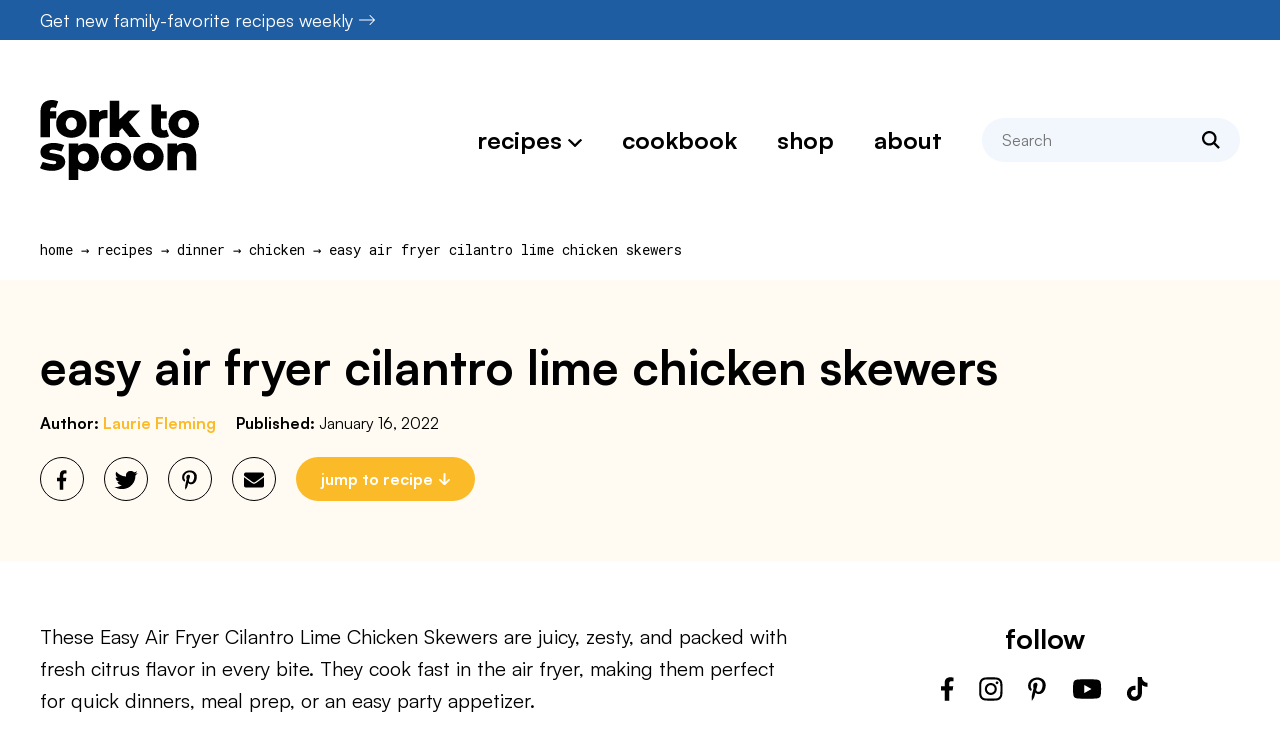

--- FILE ---
content_type: text/css
request_url: https://forktospoon.com/wp-content/cache/min/1/wp-content/themes/forktospoon2023/style.css?ver=1769622312
body_size: 12484
content:
/*
Theme Name: Fork to Spoon
Description: Custom theme
Version: 1.0
Author: cre8d design
Author URI: https://www.cre8d-design.com
Update URI: false
*/

:root {
	--fs-black: #000;	
	--fs-white: #FFFFFF;
	--fs-blue: #1e5da2;
	--fs-paleblue: #f1f7fd;
	--fs-midblue: #0270bc;
	--fs-darkblue: #002e6e;
	--fs-darkyellow: #fa922c;
	--fs-paleyellow: #fffbf3;
	--fs-grey: #666;
	--fs-yellow :#fbbb29;
	--fs-red: #f30000;
	--fs-shadow: 0 4px 30px 0 rgba(0,113,188,0.09);
}

/**
 * @license
 *
 * Font Family: Satoshi
 * Designed by: Deni Anggara
 * URL: https://www.fontshare.com/fonts/satoshi
 * © 2023 Indian Type Foundry
 *
*/
 @font-face{font-family:'Satoshi';src:url(../../../../../../themes/forktospoon2023/fonts/Satoshi-Regular.woff2) format('woff2'),url(../../../../../../themes/forktospoon2023/fonts/Satoshi-Regular.woff) format('woff'),url(../../../../../../themes/forktospoon2023/fonts/Satoshi-Regular.ttf) format('truetype');font-weight:400;font-display:swap;font-style:normal}@font-face{font-family:'Satoshi';src:url(../../../../../../themes/forktospoon2023/fonts/Satoshi-Italic.woff2) format('woff2'),url(../../../../../../themes/forktospoon2023/fonts/Satoshi-Italic.woff) format('woff'),url(../../../../../../themes/forktospoon2023/fonts/Satoshi-Italic.ttf) format('truetype');font-weight:400;font-display:swap;font-style:italic}@font-face{font-family:'Satoshi';src:url(../../../../../../themes/forktospoon2023/fonts/Satoshi-Bold.woff2) format('woff2'),url(../../../../../../themes/forktospoon2023/fonts/Satoshi-Bold.woff) format('woff'),url(../../../../../../themes/forktospoon2023/fonts/Satoshi-Bold.ttf) format('truetype');font-weight:700;font-display:swap;font-style:normal}@font-face{font-family:'Satoshi';src:url(../../../../../../themes/forktospoon2023/fonts/Satoshi-BoldItalic.woff2) format('woff2'),url(../../../../../../themes/forktospoon2023/fonts/Satoshi-BoldItalic.woff) format('woff'),url(../../../../../../themes/forktospoon2023/fonts/Satoshi-BoldItalic.ttf) format('truetype');font-weight:700;font-display:swap;font-style:italic}img,legend{border:0}html{font-family:sans-serif;-webkit-text-size-adjust:100%;-ms-text-size-adjust:100%}body,figure{margin:0}article,aside,details,figcaption,figure,footer,header,main,menu,nav,section,summary{display:block}audio,canvas,progress,video{display:inline-block;vertical-align:baseline}audio:not([controls]){display:none;height:0}[hidden],template{display:none}a{background-color:transparent}abbr[title]{border-bottom:1px dotted}b,optgroup,strong{font-weight:bolder}small{font-size:80%}sub,sup{font-size:75%;line-height:0;position:relative;vertical-align:baseline}sup{top:-.5em}sub{bottom:-.25em}svg:not(:root){overflow:hidden}hr{box-sizing:content-box}code,kbd,pre,samp{font-size:1em}button,input,optgroup,select,textarea{color:inherit;font:inherit;margin:0}select{text-transform:none}button{overflow:visible}button,input,select,textarea{max-width:100%}button,html input[type=button],input[type=reset],input[type=submit]{-webkit-appearance:button;cursor:pointer}button[disabled],html input[disabled]{cursor:default;opacity:.5}button::-moz-focus-inner,input::-moz-focus-inner{border:0;padding:0}input[type=checkbox],input[type=radio]{box-sizing:border-box;margin-right:.4375em;padding:0}input[type=number]::-webkit-inner-spin-button,input[type=number]::-webkit-outer-spin-button{height:auto}input[type=search]{-webkit-appearance:textfield}input[type=search]::-webkit-search-cancel-button,input[type=search]::-webkit-search-decoration{-webkit-appearance:none}fieldset{border:1px solid #d1d1d1;margin:0 0 1.75em;padding:.875em}fieldset>:last-child{margin-bottom:0}legend{padding:0}textarea{overflow:auto;vertical-align:top}body{font-family:Satoshi,sans-serif}.breadcrumb,.latestupdate .lu-meta,.heading-with-label .hlabel,.subscribeform label,blockquote cite,.wp-block-quote cite,.wp-block-pullquote cite,.imagegrid .gridcat,#fullwrap .gform_wrapper .gfield_label,#respond .comment-form label,.comdiv .comauth,.comdiv .comdate,.comdiv .comactions,#respond #reply-title small{font-family:"Roboto Mono",monospace}.screen-reader-text{border:0;clip:rect(1px,1px,1px,1px);clip-path:inset(50%);height:1px;margin:-1px;overflow:hidden;padding:0;position:absolute;width:1px;word-wrap:normal!important}.skip-to-content:focus{clip:auto!important;clip-path:none;margin:0;height:auto;width:auto;top:5px;left:5px;display:block;font-size:16px;line-height:22px;padding:11px 25px;background:var(--fs-blue);color:var(--fs-white);z-index:10000000;transition:none;border:1px solid currentColor;font-weight:700;border-radius:22px;text-transform:lowercase}body,html{min-width:320px}img,.wp-caption{max-width:100%;height:auto}.clearfix:before,.clearfix:after{content:" ";display:table}.clearfix:after{clear:both}.clearfix{*zoom:1}.container{display:block;width:1360px;max-width:100%;margin:0 auto;padding:0 40px;min-width:320px;box-sizing:border-box}@media screen and (max-width:1023px){.container{padding:0 20px}}@media screen and (max-width:339px){.container{padding:0 10px}}body{font-size:20px;line-height:1.6;color:var(--fs-black);background:var(--fs-white);word-wrap:break-word}.page-template-pt-small{font-size:18px}a{transition:color 0.3s,background 0.3s;color:var(--fs-blue);font-weight:700;text-decoration:none}a:hover,a:active{color:var(--fs-darkblue);text-decoration:underline}a[data-pin-log]{cursor:pointer}a img,.imagegrid .gridimage img{transition:opacity 0.3s;vertical-align:bottom}a:hover img,a:active img,.imagegrid .gridlink:hover .gridimage img{opacity:.75}p,address{margin-top:0;margin-bottom:1em}ul,ol{margin:1em 0;padding:0 0 0 1.6em}ul ul,ul ol,ol ul,ol ol{margin-top:4px;margin-bottom:0}li{margin:0 0 4px 0;padding:0 0 0 .3125em}li::marker{line-height:1}ul.is-style-check,ol.is-style-check{list-style:none}ul.is-style-check>li,ol.is-style-check>li{padding-left:1.9125em;margin-left:-1.6em;position:relative;list-style:none}ul.is-style-check>li:before,ol.is-style-check>li:before{content:"";position:absolute;top:.3em;left:.3em;width:.875em;height:1em;background-size:100%;background-position:center center;background-repeat:no-repeat;background-image:url("data:image/svg+xml,%3Csvg version='1.1' xmlns='http://www.w3.org/2000/svg' width='28' height='32' viewBox='0 0 28 32'%3E%3Cpath fill='%23262613' d='M27.413 6.588c0.781 0.781 0.781 2.044 0 2.825l-16 16c-0.781 0.781-2.044 0.781-2.825 0l-8.002-8c-0.781-0.781-0.781-2.044 0-2.825s2.047-0.781 2.829 0l6.529 6.581 14.644-14.581c0.781-0.782 2.044-0.782 2.825 0v0z'%3E%3C/path%3E%3C/svg%3E%0A")}ul.is-style-check>li:last-child,ol.is-style-check>li:last-child{margin-bottom:0}h1,h2,h3,h4,h5,h6{position:relative}h1 strong,h2 strong,h3 strong,h4 strong,h5 strong,h6 strong{font-weight:inherit}h1 a,h2 a,h3 a,h4 a,h5 a,h6 a{font-weight:inherit}h1{font-size:48px;line-height:54px;margin:60px 0 40px 0;text-align:center;text-transform:lowercase}h2{font-size:36px;line-height:42px;margin:60px 0 30px 0;text-align:center;text-transform:lowercase}h3,.contentbox h2,h2.smaller,.page-template-pt-small h2{font-size:28px;line-height:34px;margin:40px 0 25px 0;text-transform:lowercase}h4,.page-template-pt-small h3{font-size:24px;line-height:30px;margin:30px 0 20px 0;text-transform:lowercase}h5,.page-template-pt-small h4{font-size:22px;line-height:28px;margin:30px 0 20px 0;text-transform:lowercase}h6,.page-template-pt-small h5{font-size:20px;line-height:26px;margin:30px 0 20px 0;text-transform:lowercase}.page-template-pt-small h2{text-align:inherit}.page-template-pt-small h2.expanded{width:760px;max-width:100%;margin-left:auto;margin-right:auto}.wp-block-heading img{vertical-align:bottom}.postcontent h1,.postcontent h2{text-transform:none;text-align:left}.postcontent h3,.postcontent h4,.postcontent h5,.postcontent h6{text-transform:none}.posttitle{margin:0 0 40px 0;text-align:left}@media screen and (max-width:767px){h1{font-size:36px;line-height:42px;margin:40px 0 30px 0}h2{font-size:28px;line-height:34px;margin:40px 0 25px 0}h3,.contentbox h2{font-size:24px;line-height:30px}h4{font-size:22px;line-height:28px}h5{font-size:20px;line-height:26px}h6{font-size:18px;line-height:24px}.posttitle{margin-bottom:30px}}.heading-with-label .hlabel{font-size:14px;line-height:20px;display:block;font-weight:400;margin-bottom:20px}h2.has-text-align-left{text-align:left}h2.has-text-align-center{text-align:center}h2.has-text-align-right{text-align:right}.sidebar h2{font-size:28px;line-height:36px;text-align:center;margin:40px 0 20px 0}.sidebar h2+.mainsection{margin-top:20px!important}.btnswrap-a{display:flex;justify-content:center;margin-left:-20px;row-gap:20px;flex-wrap:wrap}.btnswrap a.btn{margin-left:20px;row-gap:20px}@media screen and (max-width:767px){.btnswrap-a{margin-left:-15px;row-gap:15px}.btnswrap a.btn{margin-left:15px;row-gap:15px}}.btnswrap-center .btnswrap-a{justify-content:center}.btnswrap-left .btnswrap-a{justify-content:flex-start}.btnswrap-right .btnswrap-a{justify-content:flex-end}a.btn{background:var(--fs-blue);color:var(--fs-white)!important;font-size:16px;line-height:22px;font-weight:700;padding:11px 25px;text-align:center;display:inline-block;text-decoration:none!important;border-radius:22px;text-transform:lowercase}a.btn-yellow{background:var(--fs-yellow)}a.btn:hover,a.btn:active{background-color:var(--fs-darkblue)}a.btn-yellow:hover,a.btn-yellow:active{background:var(--fs-darkyellow)}a.btn .cicon{font-size:16px;height:22px;vertical-align:top;margin-right:6px}a.btn:focus-visible{outline:auto}a.btn.clicked{position:relative;color:transparent!important;transition:none}a.btn.clicked:before{content:"Loading...";color:var(--fs-white);position:absolute;top:0;left:0;width:100%;box-sizing:border-box;padding:11px 25px}hr,hr.wp-block-separator{width:100%!important;height:0;background:none;color:var(--fs-yellow);border:none;border-bottom:1px solid var(--fs-yellow);clear:both;max-width:none!important;opacity:1!important}.wp-block-image,.wp-block-archives,.wp-block-categories,.wp-block-code,.wp-block-columns,.wp-block-cover,.wp-block-embed,.wp-block-gallery,.gallery,.wp-block-group,.wp-block-latest-comments,.wp-block-latest-posts,.wp-block-preformatted,.wp-block-pullquote,.wp-block-separator,.wp-block-table,.wp-block-verse,.wp-block-video,.wp-video,.wp-block-quote,.wprm-recipe,.pagination,.facetwp-facet-pager_,.fluid-width-video-wrapper-b,.contentbox,.gridresults,.togglelist,.ajaxnav,.gridmore,.postcats{margin-top:40px;margin-bottom:40px}.postcontent .wp-block-image{margin-top:30px;margin-bottom:30px}.mainsection,hr,hr.wp-block-separator,.wp-block-pullquote{margin-top:60px;margin-bottom:60px}.btnswrap{margin-top:30px;margin-bottom:30px}h2+*{margin-top:0!important}h2+h3{margin-top:30px!important}h2+.mainsection{margin-top:40px!important}h2+.narrow>:first-child{margin-top:0!important}.maincol h2+.mainsection{margin-top:30px!important}h1+.mainsection{margin-top:0}.imagegrid+.ajaxnav,.imagegrid+.gridmore{margin-top:-20px}.filtersort+.imagegrid{margin-top:-20px}.tipsgrid+.imagegrid{margin-top:-30px}@media screen and (max-width:767px){.mainsection,hr,hr.wp-block-separator,.wp-block-pullquote{margin-top:40px;margin-bottom:40px}h2+.mainsection{margin-top:30px!important}.imagegrid+.ajaxnav,.imagegrid+.gridmore{margin-top:0}.filtersort+.imagegrid{margin-top:0}.tipsgrid+.imagegrid{margin-top:-10px}}div.wp-block-image{margin:0!important}.alignleft,.wp-block-image .alignleft,.wp-block-image.alignleft{float:left;margin:5px 40px 1em 0;max-width:calc(50% - 20px)}.alignright,.wp-block-image .alignright,.wp-block-image.alignright{float:right;margin:5px 0 1em 40px;max-width:calc(50% - 20px)}.aligncenter,.wp-block-image .aligncenter{margin:40px auto}img.alignnone{margin:40px 0;display:block}img.aligncenter{display:block}.postcontent .aligncenter,.postcontent .wp-block-image .aligncenter{margin-top:30px;margin-bottom:30px}.postcontent img.alignnone{margin-top:30px;margin-bottom:30px}.wp-caption img,.wp-block-image img{vertical-align:bottom}.wp-caption .wp-caption-text,.wp-block-image figcaption,.wp-block-embed figcaption,.wp-block-table figcaption,.blocks-gallery-caption{margin:12px 0 0 0;font-size:16px;line-height:24px;color:inherit;color:var(--fs-black);text-align:left}@media screen and (max-width:479px){.alignleft,.wp-block-image .alignleft,.wp-block-image.alignleft,.alignright,.wp-block-image .alignright,.wp-block-image.alignright{float:none;display:block;max-width:100%;margin:40px auto}.postcontent .alignleft,.postcontent .wp-block-image .alignleft,.postcontent .wp-block-image.alignleft,.postcontent .alignright,.postcontent .wp-block-image .alignright,.postcontent .wp-block-image.alignright{margin-top:30px;margin-bottom:30px}}.featuredpostswrap .mainsection:first-child{margin-top:0}.featuredpostswrap .mainsection:last-child{margin-bottom:0}#topbar{background:var(--fs-blue);color:var(--fs-white);padding:8px 0;font-size:18px;line-height:24px}#topbar a{font-weight:inherit;color:inherit;text-decoration:none;padding-right:22px}#topbar a:hover,#topbar a:active{text-decoration:underline}#topbar a:after{content:"";display:inline-block;width:16px;height:24px;margin-right:-22px;margin-left:6px;position:relative;vertical-align:top;top:0;background-size:100%;background-position:center center;background-repeat:no-repeat;background-image:url("data:image/svg+xml,%3Csvg version='1.1' xmlns='http://www.w3.org/2000/svg' width='32' height='32' viewBox='0 0 32 32'%3E%3Cpath fill='%23fff' d='M31.706 16.706c0.387-0.387 0.387-1.025 0-1.412l-9-9c-0.387-0.388-1.025-0.388-1.413 0s-0.387 1.025 0 1.412l7.294 7.294h-27.587c-0.55 0-1 0.45-1 1s0.45 1 1 1h27.587l-7.294 7.294c-0.387 0.387-0.387 1.025 0 1.413s1.025 0.387 1.413 0l9-9z'%3E%3C/path%3E%3C/svg%3E%0A")}#wpadminbar{z-index:100005}body.menuopen #wpadminbar,body.searchopen #wpadminbar{z-index:9}#header{height:200px}body.withbanner #header{position:absolute;left:0;width:100%;z-index:10}#header-a{background:var(--fs-white)}#header-b{position:relative}body.fixedheader #header-a{position:fixed;top:0;left:0;width:100%;z-index:10000;-webkit-animation:scrollheader 0.3s;animation:scrollheader 0.3s;box-sizing:border-box;box-shadow:0 0 18px rgba(0,0,0,.15)}body.admin-bar.fixedheader #header-a{top:32px}@media screen and (max-width:782px){body.admin-bar.fixedheader #header-a{top:46px}}@media screen and (max-width:600px){body.admin-bar.fixedheader #header-a{top:0}}@-webkit-keyframes scrollheader{0%{-webkit-transform:translateY(-100%);transform:translateY(-100%)}to{-webkit-transform:translateY(0);transform:translateY(0)}}@keyframes scrollheader{0%{-webkit-transform:translateY(-100%);transform:translateY(-100%)}to{-webkit-transform:translateY(0);transform:translateY(0)}}html{scroll-padding-top:90px}html.has-admin-bar{scroll-padding-top:132px}@media screen and (max-width:782px){html.has-admin-bar{scroll-padding-top:136px}}@media screen and (max-width:600px){html.has-admin-bar{scroll-padding-top:90px}}#logo{width:159px;margin:0 auto;line-height:1;font-weight:400;position:absolute;top:60px;left:0;z-index:1}#logo a{display:block;font-weight:inherit}#logo img{display:block;width:100%;opacity:1}body.fixedheader #logo{width:87px;top:15px}.menubar a{display:block;color:inherit;text-decoration:none}.menubar a:hover,.menubar a:active{color:var(--fs-blue)}.menubar li>.linkwrap>span{display:block;-webkit-user-select:none;-moz-user-select:none;-ms-user-select:none;user-select:none;cursor:default}.menubar{position:relative}.menubar>ul{margin:0;padding:0;list-style:none}.menubar>ul>li{margin:0;padding:0}.menubar>ul>li>.submenu{display:none}.menubar>ul>li>.submenu>ul{margin:0;padding:0;list-style:none}.menubar>ul>li>.submenu>ul>li{margin:0;padding:0}.menubar>ul>li>.submenu>ul>li>ul{margin:0;padding:0;list-style:none}.menubar>ul>li>.submenu>ul>li>ul>li{margin:0;padding:0}button.closebtn{font-size:18px;border:none;border-radius:0;padding:0;line-height:40px;max-width:none;display:inline-block;vertical-align:top;transition:color 0.3s;background:none}button.closebtn .cicon{padding:0;height:40px;vertical-align:top}button.closebtn:hover{color:var(--fs-blue)}button.closemenu{display:none}#toggles{display:none}button.togglesearch,button.togglemenu{font-size:22px;border:none;border-radius:0;padding:0;line-height:44px;max-width:none;display:inline-block;vertical-align:top;transition:color 0.3s;background:none;margin:0 -10px}button.togglesearch .cicon,button.togglemenu .cicon{height:44px;vertical-align:top;padding:0 10px}button.togglesearch:hover,button.togglemenu:hover{color:var(--fs-blue)}button.togglesearch{font-size:20px}#topsocial{position:absolute;top:20px;right:0;z-index:1}body.fixedheader #topsocial{display:none}@media screen and (min-width:1280px){#menu{height:200px;display:flex;flex-direction:column;justify-content:center;box-sizing:border-box}body.fixedheader #menu{height:74px;padding-top:0}#menuoverlay{display:none}.menubar{font-size:24px;line-height:30px;text-transform:lowercase}.menubar>ul{display:flex;justify-content:flex-end;flex-wrap:wrap;margin:0 -20px 0 auto;padding-left:199px;max-width:1220px;box-sizing:border-box}.menubar>ul>li>a,.menubar>ul>li>.linkwrap>a,.menubar>ul>li>.linkwrap>span{padding:7px 20px;font-weight:700}.menubar>ul>li.menu-item-has-children>.linkwrap{position:relative}.menubar>ul>li.menu-item-has-children{position:relative}.menubar>ul>li.menu-item-has-children>.linkwrap>.dropdown-toggle{position:absolute;top:50%;right:20px;border:none;border-radius:0;margin:-12px 0 0 0;padding:0;background:none;pointer-events:none;line-height:1}.menubar>ul>li.menu-item-has-children>.linkwrap>a,.menubar>ul>li.menu-item-has-children>.linkwrap>span{padding-right:40px}.menubar>ul>li.menu-item-has-children>.linkwrap>.dropdown-toggle .cicon{font-size:22px;height:30px;display:inline-block;vertical-align:top;transition:color 0.3s}.menubar>ul>li.active>.submenu,.menubar>ul>li.accopen>.submenu{visibility:visible;opacity:1;display:block!important;animation:fadein 0.3s}.menubar>ul>li>.submenu{display:none!important;visibility:hidden;opacity:0;position:absolute;top:44px;padding-top:8px;left:-11px;z-index:10000;min-width:calc(100% + 12px);font-size:16px;line-height:22px}.menubar>ul>li>.submenu>ul{white-space:nowrap;background:var(--fs-white);border:1px solid var(--fs-blue);border-radius:20px;overflow:hidden;padding:25px 30px}.menubar>ul>li>.submenu>ul>li>a{padding:5px 0;font-weight:400}.menubar>ul>li.active>.submenu,.menubar>ul>li.accopen>.submenu{visibility:visible;opacity:1;display:block!important;animation:fadein 0.3s}.menubar .megamenu-wrap{background:var(--fs-white);border:1px solid var(--fs-blue);overflow:hidden;padding:30px;border-radius:20px}.menubar .megamenu-cols>ul{margin:0;padding:0;list-style:none;display:flex}.menubar .megamenu-cols>ul>li{margin:0 0 0 40px;padding:0;width:140px}.menubar .megamenu-cols>ul>li:first-child{margin-left:0}.menubar .megamenu-cols>ul>li>ul{margin:10px 0 0 0;padding:0;list-style:none;display:block!important}.menubar .megamenu-cols>ul>li>ul>li{margin:0;padding:0}.menubar .megamenu-cols>ul>li>ul>li>a{padding:5px 0;font-weight:400}.menubar .megamenu-wrap .megamenu-all{margin-top:24px}.menubar .megamenu-cols>ul>li>.linkwrap>a,.menubar .megamenu-cols>ul>li>.linkwrap>span{padding:0;text-transform:lowercase;font-weight:700;font-size:20px;line-height:26px}.menubar .megamenu-cols>ul>li>.linkwrap>.dropdown-toggle{display:none}.menubar .megamenu-wrap a.btn{padding-top:10px;padding-bottom:10px}.menubar>ul>li.search{padding:0 20px}.menubar>ul>li.search .searchform{width:258px}body.resizing #menu a{transition:none}}@keyframes fadein{0%{opacity:0;visibility:hidden}to{opacity:1;visibility:visible}}@media screen and (max-width:1279px){#toggles{display:block;height:200px;display:flex;flex-direction:column;justify-content:center;box-sizing:border-box}body.fixedheader #toggles{height:74px}#toggles ul{margin:0 0 0 -30px;padding:0;list-style:none;display:flex;justify-content:flex-end}#toggles ul li{margin:0 0 0 30px;padding:0}body.menuopen #header-a{z-index:10006!important}#menuwrap{position:fixed;top:0;right:-320px;width:320px;height:100%;z-index:10012;overflow-y:auto;transition:right 0.5s,visibility 0.5s;box-sizing:border-box;padding:20px 20px 0 20px!important;background:var(--fs-white);visibility:hidden}body.menuopen{overflow:hidden}body.menuopen #menuwrap{right:0;visibility:visible}body.menuopen #menuoverlay{width:100%;height:100%;background:rgba(0,0,0,.3);position:fixed;top:0;right:0;z-index:10011}button.closemenu{margin:-10px 0 15px auto;display:block}.menubar{font-size:24px;line-height:30px;padding-bottom:20px;text-transform:lowercase}.menubar>ul>li>a,.menubar>ul>li>.linkwrap>a,.menubar>ul>li>.linkwrap>span,.menubar>ul>li>.submenu a{padding:15px 0}.menubar li.menu-item-has-children>.linkwrap{padding-right:39px;cursor:pointer;position:relative}.menubar li.menu-item-has-children>.linkwrap>span{cursor:pointer}.menubar li.menu-item-has-children>.linkwrap>span:hover{color:var(--fs-blue)}.menubar li.menu-item-has-children>.linkwrap>.dropdown-toggle{display:block;position:absolute;top:0;right:-18px;width:44px;height:60px;border:none;border-radius:0;margin:0;padding:0;background:none;transition:color 0.3s;text-align:center}.menubar li.menu-item-has-children>.linkwrap>.dropdown-toggle:hover{color:var(--fs-blue)}.menubar li.menu-item-has-children>.linkwrap>.dropdown-toggle .cicon{-webkit-transform:rotate(-90deg);-ms-transform:rotate(-90deg);transform:rotate(-90deg);transition:transform 0.3s;height:40px;vertical-align:top;font-size:22px}.menubar li.menu-item-has-children.open>.linkwrap>.dropdown-toggle .cicon{-webkit-transform:rotate(0);-ms-transform:rotate(0);transform:rotate(0)}.menubar li.menu-item-has-children>.submenu{left:auto!important}.menubar li.menu-item-has-children>.submenu>ul{margin-left:20px}.menubar li.menu-item-has-children>.submenu>ul>li>ul{margin-left:20px}.menubar .megamenu-cols>ul{margin:0 0 0 20px;padding:0;list-style:none}.menubar .megamenu-cols>ul>li{margin:0;padding:0}.menubar .megamenu-cols>ul>li>ul{margin:0 0 0 20px;padding:0;list-style:none;display:none}.menubar .megamenu-cols>ul>li>ul>li{margin:0;padding:0}.menubar .megamenu-cols>ul>li>ul>li>a{padding:15px 0}.menubar .megamenu-cols>ul>li>.linkwrap>a,.menubar .megamenu-cols>ul>li>.linkwrap>span{padding:15px 0;font-weight:700}.menubar .megamenu-wrap .megamenu-all{margin:25px 0 25px 20px;display:none}.menubar .megamenu-wrap a.btn{padding-top:10px;padding-bottom:10px}.menubar li.search{display:none}}@media screen and (max-width:767px){#logo{width:119px;top:40px}#header{height:140px}#toggles{height:140px}}#searchwrap{background:var(--fs-white);position:fixed;top:0;left:0;width:100%;-webkit-transform:translateY(-100%);transform:translateY(-100%);z-index:10000;float:none;display:block;margin:0;transition:transform 0.3s;padding:0}body.searchopen #searchwrap{transform:translateY(0);z-index:90000;margin-left:0;box-shadow:0 0 18px rgba(0,0,0,.15)}body.fixedheader #searchwrap{margin-left:0}body.resizing #searchwrap{-webkit-transition:none;transition:none}#searchwrap h2{margin:0 0 20px 0;padding:0 40px;text-align:center}#searchwrap .closebtn{display:block;top:10px;right:20px;position:absolute;z-index:1}#searchwrap-a{padding:20px}.searchform{background:var(--fs-paleblue);color:var(--fs-black);position:relative;box-sizing:border-box;margin:0 auto;max-width:100%;width:730px;border-radius:22px}.searchform .input{margin-right:58px}.searchform .input input{background:none;border:none;margin:0;padding:10px 0 10px 20px;width:100%;box-sizing:border-box;border-radius:22px 0 0 22px;font-size:16px;line-height:24px}.searchform button[type="submit"]{margin:0;padding:0;border:none;background:none;width:58px;height:44px;position:absolute;top:0;right:0;transition:color 0.3s;font-size:18px;border-radius:0 22px 22px 0}.searchform button[type="submit"]:hover{color:var(--fs-blue)}.searchform button[type="submit"] .cicon{display:block;margin:0 auto}#body .searchform{margin-top:40px;margin-bottom:40px}blockquote>:first-child{margin-top:0}blockquote>:first-child>:first-child{margin-top:0}blockquote>:last-child{margin-bottom:0}blockquote>:last-child>:last-child{margin-bottom:0}.has-small-font-size,.has-normal-font-size,.has-regular-font-size,.has-medium-font-size,.has-large-font-size,.has-huge-font-size,.has-larger-font-size{font-size:inherit!important}iframe.instagram-media,twitter-widget{margin-left:auto!important;margin-right:auto!important;margin-bottom:0!important}blockquote,.wp-block-quote{margin-left:auto;margin-right:auto;border-left:1px solid var(--fs-yellow);padding:0 0 0 30px;font-size:18px}blockquote cite,.wp-block-quote cite,.wp-block-pullquote cite{color:inherit;font-size:14px;line-height:20px;display:block;margin:10px 0 0 0;font-style:normal}.bodysection{position:relative;padding:60px 0}.bodysection-white:first-child{padding-top:0}.bodysection-blue{background:var(--fs-paleblue)}.bodysection-yellow{background:var(--fs-paleyellow)}.bodysection-yellow a{color:var(--fs-yellow)}.bodysection>.container>h1:last-child{margin-bottom:-20px!important}@media screen and (max-width:767px){.bodysection{padding:40px 0}.bodysection-white:first-child{padding-top:0}.bodysection>.container>h1:last-child{margin-bottom:0!important}}.bodysection-breadcrumb{padding-bottom:20px}.bodysection-breadcrumb+.bodysection-white{padding-top:0}.narrow{width:760px;max-width:100%;margin-left:auto;margin-right:auto}.heading-more{display:flex;justify-content:space-between;margin:60px 0 30px 0;row-gap:15px;position:relative}.heading-more>h2{margin:0;text-align:left}.heading-more>h2:last-child{flex-grow:1}.heading-more>h2.has-text-align-center{text-align:center}.heading-more>.more{flex-shrink:0;margin:0}.gridheading-wrap .gridmore{display:none}.archive-always-below .gridmore{display:block;text-align:center;margin-top:40px}@media screen and (max-width:767px){.heading-more{display:block;margin:40px 0 25px 0}.heading-more>h2{text-align:center}.heading-more>.more{display:none}.gridheading-wrap .gridmore{display:block;text-align:center;margin-top:30px}}.gridheading-wrap .mainsection{margin:0}.imagegrid{margin-left:auto;margin-right:auto;max-width:100%;position:relative}.imagegrid>ul{margin:0 0 0 -30px;padding:0;list-style:none;display:flex;flex-wrap:wrap;row-gap:30px}.imagegrid>ul>li{margin:0;padding:0;display:flex}.imagegrid>ul>li>.li-a{margin-left:30px;position:relative;flex-grow:1;min-width:0;text-align:center}.imagegrid-shop>ul{margin-left:-80px;row-gap:60px}.imagegrid-shop>ul>li>.li-a{margin-left:80px}.imagegrid .gridlink{position:relative}.imagegrid .gridimage{position:relative;margin-bottom:20px}.imagegrid6 .gridimage,.imagegrid-smallcats .gridimage{margin-bottom:15px}.imagegrid-notitles .gridimage{margin-bottom:0}.imagegrid .gridimage .gridimage-a{position:relative;height:0;padding-bottom:133.3333333333%;flex-grow:1;overflow:hidden}.imagegrid-square .gridimage .gridimage-a{padding-bottom:100%}.imagegrid-circle .gridimage .gridimage-a{padding-bottom:100%;border-radius:100%;isolation:isolate}.imagegrid .gridimage-a img{display:block;position:absolute;top:0;left:0;width:100%;height:100%;object-fit:cover}.imagegrid-shop .gridimage-a img{object-fit:contain}.imagegrid .gridimage-a span.noimage{display:block;position:absolute;top:0;left:0;width:100%;height:100%;background:#eee}.imagegrid3,.imagegrid4,.imagegrid6{width:1278px}.imagegrid4-main{width:758px}.imagegrid-smallcats{width:1274px}.imagegrid3>ul>li{width:33.3333333333%}.imagegrid4>ul>li{width:25%}.imagegrid6>ul>li{width:16.6666666666%}.imagegrid-smallcats>ul>li{width:12.5%}.imagegrid4-main>ul>li{width:25%}.imagegrid .gridtitle{position:static}.imagegrid .gridtitle a{color:inherit;text-decoration:none;font-weight:700}.imagegrid .gridtitle a:after{content:"";display:block;position:absolute;top:0;left:0;bottom:0;right:0;z-index:1}.imagegrid .gridtitle a:hover,.imagegrid .gridtitle a:active{color:var(--fs-blue)}.imagegrid .gridtitle{font-size:20px;line-height:28px}.imagegrid6 .gridtitle{font-size:18px;line-height:24px}.imagegrid-smallcats .gridtitle{font-size:18px;line-height:24px;text-transform:lowercase}.imagegrid4-main .gridtitle{font-size:18px;line-height:24px}.imagegrid .gridcat{font-size:14px;line-height:20px;text-transform:lowercase;margin-bottom:5px}@media screen and (min-width:1280px){.imagegrid-smallcats.under8>ul{justify-content:center}}@media screen and (max-width:1279px){.imagegrid6 .gridtitle{font-size:16px;line-height:22px}.imagegrid-smallcats{width:622px}.imagegrid-smallcats>ul>li{width:25%}}@media screen and (max-width:1023px){.imagegrid4 .gridtitle{font-size:18px;line-height:24px}.imagegrid6>ul>li{width:33.3333333333%}.imagegrid6 .gridtitle{font-size:18px;line-height:24px}.imagegrid-shop>ul{margin-left:-40px;row-gap:40px}.imagegrid-shop>ul>li>.li-a{margin-left:40px}}@media screen and (max-width:1279px) and (min-width:768px){.imagegrid-smallcats.under4>ul{justify-content:center}}@media screen and (max-width:767px){.imagegrid>ul>li{width:50%}.imagegrid-smallcats{width:439px}.imagegrid-smallcats>ul>li{width:33.3333333333%}.imagegrid-smallcats .gridtitle{font-size:16px;line-height:22px}.imagegrid>ul{margin-left:-20px}.imagegrid>ul>li>.li-a{margin-left:20px}.imagegrid-shop>ul{margin-left:-40px;row-gap:40px}.imagegrid-shop>ul>li>.li-a{margin-left:40px}.imagegrid3>ul>li{width:100%}}@media screen and (max-width:767px) and (min-width:480px){.imagegrid-smallcats.under3>ul{justify-content:center}}@media screen and (max-width:479px){.imagegrid-smallcats>ul>li{width:50%}.imagegrid-smallcats .gridtitle{font-size:18px;line-height:24px}.imagegrid-smallcats.under2>ul{justify-content:center}}.filters ul{margin:0 0 0 -20px;padding:0;list-style:none;display:flex;flex-wrap:wrap;row-gap:20px}.filtersonly .filters ul{justify-content:center}.filters ul li{margin:0;padding:0}.filtersort{display:flex;justify-content:space-between}.filtersort.filtersonly{justify-content:center}.filtersort label{display:block;font-size:16px;line-height:24px;flex-shrink:0;font-weight:700;text-transform:lowercase}.filtersort select{width:200px;margin-left:20px;min-width:0;background:var(--fs-blue);border:none;color:var(--fs-white);font-size:16px;line-height:22px;font-weight:700;padding:11px 42px 11px 25px;border-radius:22px;white-space:nowrap;text-overflow:ellipsis;-moz-appearance:none;-webkit-appearance:none;appearance:none;background-repeat:no-repeat,repeat;background-position:right 20px top 50%,0 0;background-size:12px auto,100%;background-image:url("data:image/svg+xml,%3Csvg version='1.1' xmlns='http://www.w3.org/2000/svg' width='24' height='32' viewBox='0 0 24 32'%3E%3Cpath fill='%23fff' d='M22.531 13.594l-9.5 8.944c-0.287 0.325-0.662 0.462-1.031 0.462s-0.742-0.137-1.031-0.41l-9.5-8.996c-0.602-0.575-0.627-1.525-0.059-2.125 0.571-0.606 1.524-0.625 2.121-0.056l8.469 8.019 8.469-8.025c0.598-0.568 1.547-0.547 2.121 0.059 0.566 0.604 0.541 1.554-0.059 2.129z'%3E%3C/path%3E%3C/svg%3E%0A"),linear-gradient(to bottom,var(--fs-blue) 0%,var(--fs-blue) 100%);text-transform:lowercase}.filtersort select[disabled]{opacity:.5}.filtersort select option{font-weight:400;font-size:16px;line-height:22px;text-transform:none;letter-spacing:0}.filtersort select::-ms-expand{display:none}.filtersort .sort{margin-left:40px;flex-shrink:0;display:flex;align-items:center}.filtersort .sort select{background-color:var(--fs-yellow);background-image:url("data:image/svg+xml,%3Csvg version='1.1' xmlns='http://www.w3.org/2000/svg' width='24' height='32' viewBox='0 0 24 32'%3E%3Cpath fill='%23fff' d='M22.531 13.594l-9.5 8.944c-0.287 0.325-0.662 0.462-1.031 0.462s-0.742-0.137-1.031-0.41l-9.5-8.996c-0.602-0.575-0.627-1.525-0.059-2.125 0.571-0.606 1.524-0.625 2.121-0.056l8.469 8.019 8.469-8.025c0.598-0.568 1.547-0.547 2.121 0.059 0.566 0.604 0.541 1.554-0.059 2.129z'%3E%3C/path%3E%3C/svg%3E%0A"),linear-gradient(to bottom,var(--fs-yellow) 0%,var(--fs-yellow) 100%)}.filtersort .sort label{display:block;flex-shrink:0}@media screen and (max-width:1279px){.filtersort{flex-wrap:wrap;row-gap:20px}.filtersort .sort{margin-left:auto}.filters{flex-basis:100%}}@media screen and (max-width:767px){.filtersort{row-gap:20px}.filters ul{margin-left:-10px;row-gap:10px}.filtersort select{font-size:14px;margin-left:10px;width:calc(50vw - 25px)}.filtersort label{font-size:14px}}@media screen and (max-width:339px){.filtersort select{width:calc(50vw - 15px)}}.pagination{font-size:18px;line-height:24px;text-align:center;text-transform:lowercase}.pagination .nav-links{display:flex;flex-wrap:wrap;align-items:center;justify-content:center;margin-left:-10px}.pagination .nav-links .label{display:block;padding:5px 10px;margin-left:10px}.pagination a{color:inherit;font-weight:inherit;text-decoration:none}.pagination a:hover,.pagination a:active{color:var(--fs-blue)}.pagination ul.page-numbers{margin:0;padding:0;list-style:none;justify-content:center;display:flex;flex-wrap:wrap;row-gap:20px}.pagination ul.page-numbers li{margin:0 0 0 10px;padding:0}.pagination ul.page-numbers li .page-numbers{display:block;padding:5px 10px}.pagination .cicon{vertical-align:top;height:24px}.pagination span.current{color:var(--fs-blue)}.facetwp-facet-pager_{font-size:18px;line-height:24px;display:flex;flex-wrap:wrap;align-items:center;justify-content:center;margin-left:-10px;text-align:center;text-transform:lowercase}.facetwp-facet-pager_>.label{display:block;padding:5px 10px;margin-left:10px}.facetwp-facet-pager_ .facetwp-pager{justify-content:center;display:flex;flex-wrap:wrap;row-gap:20px}.facetwp-facet-pager_ a{color:inherit;font-weight:inherit;text-decoration:none;margin:0 0 0 10px;display:block;padding:5px 10px}.facetwp-facet-pager_ a:hover,.facetwp-facet-pager_ a:active{color:var(--fs-blue)}.facetwp-facet-pager_ .cicon{vertical-align:top;height:24px}.facetwp-facet-pager_ a.active{color:var(--fs-blue);font-weight:inherit}.ajaxnav,.gridmore{text-align:center}.logolist-wrap{display:flex;flex-wrap:wrap;margin-left:-60px;justify-content:center;row-gap:40px;align-items:center}.logolist-wrap .label{display:block;font-size:24px;line-height:30px;font-weight:700;text-transform:lowercase;margin-left:60px}.logolist-wrap .logolist{margin:0 0 0 60px}.logolist ul{margin:0 0 0 -40px;row-gap:40px;padding:0;list-style:none;text-align:center;display:flex;flex-wrap:wrap;justify-content:center;align-items:center}.logolist ul li{margin:0 0 0 40px;padding:0}.logolist ul li a,.logolist ul li img{display:block}@media screen and (max-width:767px){.logolist-wrap{row-gap:30px}.logolist ul{margin-left:-30px;row-gap:30px}.logolist ul li{margin-left:30px}}.logolist-wrap.spaced{margin-left:-80px;row-gap:40px}.logolist-wrap.spaced .label{margin-left:80px}.logolist-wrap.spaced .logolist{margin-left:80px}.logolist-wrap.spaced .logolist ul{margin-left:-80px;row-gap:40px}.logolist-wrap.spaced .logolist ul li{margin-left:80px}.facebook-promo{width:406px;max-width:100%;min-height:446px;margin:0 auto;padding:86px 52px 30px 52px;box-sizing:border-box;background:url(../../../../../../themes/forktospoon2023/images/iphone.svg) top left no-repeat;background-size:100%;font-size:18px}.facebook-promo h2{font-size:28px;line-height:36px;margin:0 0 30px 0;text-transform:none}.facebook-promo:last-child{margin-bottom:-60px!important}@media screen and (max-width:767px){.facebook-promo:last-child{margin-bottom:-40px!important}}.featurebox .featurebox-a{display:flex;background:var(--fs-paleblue);position:relative;border-radius:20px;overflow:hidden;isolation:isolate;flex-direction:row-reverse}.bodysection-blue .featurebox .featurebox-a{background:var(--fs-white);box-shadow:var(--fs-shadow)}.featurebox-right .featurebox-a{flex-direction:row}.featurebox .featurebox-text{padding:60px 60px;box-sizing:border-box;display:flex;width:50%;align-items:center}.featurebox .featurebox-text-a{flex-grow:1}.featurebox .featurebox-image{width:50%;position:relative}.featurebox .featurebox-image a{color:inherit;display:block}.featurebox .featurebox-image .featurebox-image-a:before{content:"";height:0;padding-bottom:65.625%;display:block}.featurebox .featurebox-image img{display:block;position:absolute;top:0;left:0;width:100%;height:100%;object-fit:cover;outline:inherit}.featurebox-narrow .featurebox-text{width:860px}.featurebox-narrow .featurebox-image{width:420px}.featurebox-welcome .featurebox-text{width:58.3%}.featurebox-welcome .featurebox-image{width:41.7%}.featurebox-narrow .featurebox-image .featurebox-image-a:before{padding-bottom:100%}.featurebox-welcome .featurebox-image .featurebox-image-a:before{padding-bottom:100%}@media screen and (min-width:768px){.featurebox h1:not(.has-text-align-center),.featurebox h2:not(.has-text-align-center){text-align:inherit}.featurebox .btnswrap:not(.btnswrap-center) .btnswrap-a{justify-content:flex-start}.featurebox .catbuttons>ul{justify-content:flex-start}}@media screen and (max-width:1023px){.featurebox .featurebox-a{display:block}.featurebox .featurebox-text{display:block;width:auto}.featurebox .featurebox-image{width:auto}.featurebox .featurebox-image .featurebox-image-a:before{padding-bottom:65.625%}}@media screen and (max-width:767px){.featurebox .featurebox-text{display:block;padding:30px 20px}.featurebox .featurebox-text,.featurebox .featurebox-image{width:auto}}.socialicons{font-size:24px;line-height:1}.socialicons ul{margin:0 0 0 -25px;row-gap:10px;padding:0;list-style:none;display:flex;flex-wrap:wrap;align-items:center;justify-content:center}.socialicons ul li{margin:0 0 0 25px;padding:0}.socialicons ul li a{display:block;margin:0 -10px;font-weight:inherit;color:inherit}.socialicons ul li a:hover,.socialicons ul li a:active{color:var(--fs-blue)}.socialicons ul li a .cicon{padding:0 10px;display:block}.featurebox-welcome{width:1024px;max-width:100%;margin-left:auto;margin-right:auto}.featurebox-welcome h2 img{display:block;margin-bottom:.4166666em;width:8.25em}.featurebox-welcome .welcome-links{display:flex;justify-content:space-between;align-items:center;margin:40px 0 40px -30px;flex-wrap:wrap;row-gap:30px}.featurebox-welcome .welcome-links .btnswrap{margin:0 0 0 30px}.featurebox-welcome .welcome-links .socialicons{margin-left:30px}.featurebox-welcome .welcome-links .socialicons ul{justify-content:flex-start}@media screen and (max-width:767px){.featurebox-welcome .welcome-links{display:block;margin-left:0}.featurebox-welcome h2 img{margin-left:auto;margin-right:auto}.featurebox-welcome .welcome-links .btnswrap{margin-bottom:30px;margin-left:0}.featurebox-welcome .welcome-links .btnswrap .btnswrap-a{justify-content:center}.featurebox-welcome .welcome-links .socialicons{margin-left:0}.featurebox-welcome .welcome-links .socialicons ul{justify-content:center}}.latestupdate{width:1024px;max-width:100%;margin-left:auto;margin-right:auto;display:flex;align-items:center}.latestupdate .lu-heading{flex-shrink:0;margin-right:55px}.latestupdate .lu-heading img{margin-left:auto;display:block}.latestupdate .lu-heading h3{margin:10px 0 0 0;font-size:24px;line-height:30px}.latestupdate .lu-content{flex-grow:1}.newsitem{background:var(--fs-white);border-radius:20px;box-shadow:var(--fs-shadow);padding:40px 60px;font-size:18px}.newsitem .lu-meta{display:flex;font-size:14px;line-height:20px;margin-bottom:15px}.newsitem .lu-meta .timeago{font-size:12px;line-height:18px;margin-top:2px}.newsitem .lu-image{width:40px;margin-right:20px;flex-shrink:0;border-radius:50%;overflow:hidden;isolation:isolate}.newsitem .lu-image img{display:block}.newsitem .lu-author{font-weight:700}.newslist{width:824px;max-width:100%;margin-left:auto;margin-right:auto}.newslist .newsitem{margin:40px 0}@media screen and (max-width:767px){.latestupdate{display:block}.latestupdate .lu-heading{margin-bottom:20px;text-align:center;margin-right:0}.latestupdate .lu-heading img{display:none}.latestupdate .lu-content{padding:30px 20px}}.wp-block-media-text{margin-left:auto;margin-right:auto;max-width:100%;grid-gap:60px}.wp-block-media-text:not(.is-style-custom){grid-template-columns:48fr 74fr!important}.wp-block-media-text.has-media-on-the-right:not(.is-style-custom){grid-template-columns:74fr 48fr!important}.wp-block-media-text.is-style-equal{grid-template-columns:1fr 1fr!important}.wp-block-media-text.has-media-on-the-right.is-style-equal{grid-template-columns:1fr 1fr!important}.wp-block-media-text.is-style-wideimage{grid-template-columns:74fr 48fr!important}.wp-block-media-text.has-media-on-the-right.is-style-wideimage{grid-template-columns:48fr 74fr!important}.wp-block-media-text .wp-block-media-text__media{padding:0;align-self:start;position:relative}.wp-block-media-text .wp-block-media-text__content{padding:0;min-width:0}.wp-block-media-text .wp-block-media-text__content>:first-child{margin-top:0}.wp-block-media-text .wp-block-media-text__content>:first-child>:first-child{margin-top:0}.wp-block-media-text .wp-block-media-text__content>:last-child{margin-bottom:0}.wp-block-media-text .wp-block-media-text__content>:last-child>:last-child{margin-bottom:0}@media screen and (min-width:1024px){.wp-block-media-text h1:not(.has-text-align-center),.wp-block-media-text h2:not(.has-text-align-center){text-align:inherit}.wp-block-media-text .btnswrap:not(.btnswrap-center) .btnswrap-a{justify-content:flex-start}.wp-block-media-text.featuredvideo h2{text-align:center}}@media screen and (max-width:1023px){#fullwrap .wp-block-media-text.is-stacked-on-mobile{grid-template-columns:100%!important}.wp-block-media-text{grid-gap:40px}.wp-block-media-text.is-stacked-on-mobile .wp-block-media-text__media{display:block;width:auto;margin:0 auto!important;grid-column:1;grid-row:1}.wp-block-media-text.is-stacked-on-mobile .wp-block-media-text__content{padding:0!important;width:100%;grid-column:1;grid-row:2}.wp-block-media-text>figure img,.wp-block-media-text>figure video{width:auto;max-width:100%}}.starrating .sr-stars{font-size:48px;line-height:1;color:var(--fs-yellow);text-align:center}.starrating .sr-stars span{display:inline-flex;margin:0 -.125em;overflow:hidden}.starrating .sr-stars .cicon{padding:0 .125em;display:block}.starrating .sr-description{font-size:28px;line-height:34px;margin:30px 0 0 0;font-weight:700;text-align:center}@media screen and (max-width:767px){.starrating .sr-stars{font-size:42px}.starrating .sr-description{margin-top:20px}}.breadcrumb{font-size:14px;line-height:20px;text-transform:lowercase}.breadcrumb a{color:inherit;font-weight:inherit;text-decoration:none}.breadcrumb a:hover,.breadcrumb a:active{color:var(--fs-blue)}.breadcrumb .cicon{display:inline-block;height:20px;vertical-align:top;margin:0 4px;position:relative}.breadcrumb+*{margin-top:0}.postcols>.maincol{float:left;display:inline;width:100%;margin-right:-450px}.postcols>.maincol>.maincol-a{margin-right:450px;max-width:760px}.postcols>.sidebar{float:right;display:inline;width:390px;font-size:18px}@media screen and (max-width:1200px){.postcols>.maincol{margin-right:-360px}.postcols>.maincol>.maincol-a{margin-right:360px}.postcols>.sidebar{width:300px}}@media screen and (max-width:1023px){.postcols>.maincol{float:none;display:block;width:760px;max-width:100%;margin:0 auto}.postcols>.maincol>.maincol-a{margin-right:0;max-width:none}.postcols>.sidebar{float:none;display:block;width:390px;margin:60px auto 0 auto;max-width:100%}}@media screen and (max-width:767px){.postcols>.sidebar{margin-top:40px}}.postmeta2{font-size:16px;line-height:28px;margin:-25px 0 20px 0}.postmeta2>ul{margin:0 0 0 -20px;padding:0;list-style:none;display:flex;flex-wrap:wrap}.postmeta2>ul>li{margin:0 0 0 20px;padding:0}@media screen and (max-width:767px){.postmeta2{margin:-20px 0 15px 0}}.postmeta>ul{margin:0 0 0 -20px;padding:0;list-style:none;display:flex;flex-wrap:wrap;row-gap:20px}.postmeta>ul>li{margin:0 0 0 20px;padding:0}.sharebuttons{font-size:16px;line-height:1}.sharebuttons>ul{margin:0 0 0 -20px;row-gap:20px;padding:0;list-style:none;display:flex;flex-wrap:wrap;align-items:center}.sharebuttons>ul>li{margin:0 0 0 20px;padding:0}.sharebuttons>ul>li>a{display:block;border-radius:50%;box-sizing:border-box;width:44px;height:44px;border:1px solid currentColor;color:inherit;transition:none}.sharebuttons>ul>li>a:hover,.sharebuttons>ul>li>a:active{background:var(--fs-black);color:var(--fs-white);border-color:var(--fs-black)}.sharebuttons>ul>li>a .cicon{font-size:20px;display:block;height:44px;margin:0 auto}.postmeta>ul>li.jump .cicon{vertical-align:top;margin-right:0;margin-left:6px;font-size:14px}.contentbox{font-size:18px;padding:40px}.contentbox-border{background:none;border:1px solid var(--fs-black);border-radius:20px}.contentbox-blue{background:var(--fs-paleblue)}.contentbox-yellow{background:var(--fs-paleyellow)}.contentbox-yellow a{color:var(--fs-yellow)}.contentbox-share{text-align:center}.contentbox-share h2{text-transform:lowercase;text-align:center}.contentbox-share .sharebuttons{margin-bottom:20px}.contentbox-share .sharebuttons>ul{justify-content:center}@media screen and (max-width:767px){.contentbox{padding:30px 20px}}.subscribebox{background:var(--fs-paleyellow);padding:30px}.subscribebox .sb-image{margin-bottom:30px}.subscribebox .sb-image img{display:block}.subscribebox h2{text-align:left;margin-top:0}.catbuttons>ul{margin:0;padding:0;list-style:none;display:flex;flex-wrap:wrap;justify-content:center;margin-left:-20px;row-gap:20px}.catbuttons>ul>li{margin:0 0 0 20px;padding:0}@media screen and (max-width:767px){.catbuttons>ul{margin-left:-15px;row-gap:15px}.catbuttons>ul>li{margin-left:15px}}ul.commentlist{margin:0;padding:0;list-style:none}ul.commentlist li.comment-li{margin:0 0 30px 0;padding:0}ul.commentlist li.comment-li>ul{margin:30px 0 0 40px;padding:0;list-style:none}ul.commentlist li #respond{margin:40px 0}ul.commentlist li li #respond{margin-left:-40px}ul.commentlist li li li #respond{margin-left:-80px}ul.commentlist li li li li #respond{margin-left:-120px}ul.commentlist li li li li li #respond{margin-left:-160px}@media screen and (max-width:619px){ul.commentlist li.comment-li li.comment-li>ul{margin-left:0}ul.commentlist li li li #respond{margin-left:-40px!important}}#respond #reply-title small{display:block;font-size:14px;line-height:20px;margin-top:10px}#respond #reply-title small a{font-weight:inherit;display:inline-block;vertical-align:bottom}.comdiv{font-size:18px}.comdiv.bypostauthor,.comdiv.byadmin{background:var(--fs-paleblue);padding:30px}.comdiv .comheader{display:flex;justify-content:space-between;margin-bottom:10px}.comdiv .comheader-left{flex-grow:1}.comdiv .comheader-right{margin-left:20px}.comdiv .comauth{font-size:14px;line-height:20px;margin:0;font-weight:400;text-transform:none;font-weight:700}.comdiv .comdate{font-size:12px;line-height:18px;margin-top:2px}.comdiv .comactions{font-size:14px;line-height:20px}.comdiv .comactions ul{display:flex;flex-wrap:wrap;margin:0 0 0 -20px;row-gap:12px;padding:0;list-style:none;align-items:center;justify-content:flex-end}.comdiv .comactions ul li{margin:0 0 0 20px;padding:0}.comdiv .comactions a{text-transform:lowercase}.comdiv .wprm-comment-rating{margin:0 0 10px 0}.comdiv .comuserwrap{display:flex;align-items:center}.comdiv .comuserwrap .comavatar{width:40px;margin-right:20px;flex-shrink:0;border-radius:50%;overflow:hidden;isolation:isolate}.comdiv .comuserwrap .comavatar img{display:block}#respond .comment-form .wprm-comment-ratings-container{display:block}#respond .comment-form .comtwocol{margin-left:-20px;display:flex}#respond .comment-form .comtwocol p{margin-left:20px;width:50%}#respond .comment-form input[type="text"],#respond .comment-form input[type="email"],#respond .comment-form input[type="url"],#respond .comment-form textarea{border:1px solid var(--fs-darkblue);background:var(--fs-white);border-radius:4px;box-sizing:border-box;width:100%;padding:9px 18px;font-size:16px;line-height:24px}#respond .comment-form textarea{height:116px;transition:height 0.3s}#respond .comment-form.expanded textarea{height:212px}#respond .comment-form .form-submit{margin-bottom:0}#respond .comment-form input[type="submit"]{background:var(--fs-blue);color:var(--fs-white);border:none;border-radius:22px;font-weight:700;margin:0;padding:11px 25px;display:block;font-size:16px;line-height:22px;text-transform:lowercase;transition:background 0.3s}#respond .comment-form input[type="submit"]:hover{background:var(--fs-darkblue)}#respond .comment-form label{display:block;margin:0 0 10px 0;font-size:14px;line-height:20px;font-weight:400;display:block}#respond .comment-form label .required{color:var(--fs-grey)}#respond .comment-form p{margin-bottom:30px}#respond .comment-form-wprm-rating{margin:0 0 30px 0}#respond .comment-form .comment-form-cookies-consent,#respond .comment-form .comment-subscription-form,#respond .comment-form .comment-form-subscriptions{position:relative}#respond .comment-form .comment-form-cookies-consent input[type="checkbox"],#respond .comment-form .comment-subscription-form input[type="checkbox"],#respond .comment-form .comment-form-subscriptions input[type="checkbox"]{opacity:0;position:absolute;top:2px;left:0;width:20px;height:20px;z-index:-1}#respond .comment-form .comment-form-cookies-consent input[type="checkbox"]:focus+label:before,#respond .comment-form .comment-subscription-form input[type="checkbox"]:focus+label:before,#respond .comment-form .comment-form-subscriptions input[type="checkbox"]:focus+label:before{box-shadow:0 0 3px var(--fs-black)}#respond .comment-form .comment-form-cookies-consent input[type="checkbox"]+label,#respond .comment-form .comment-subscription-form input[type="checkbox"]+label,#respond .comment-form .comment-form-subscriptions input[type="checkbox"]+label{position:relative;display:block;padding-left:32px;margin:0;font-size:16px;line-height:22px;text-transform:none;letter-spacing:0;font-weight:400;font-family:inherit}#respond .comment-form .comment-form-cookies-consent input[type="checkbox"]+label:before,#respond .comment-form .comment-subscription-form input[type="checkbox"]+label:before,#respond .comment-form .comment-form-subscriptions input[type="checkbox"]+label:before{content:"";display:block;position:absolute;top:1px;left:0;width:20px;height:20px;background:var(--fs-white);border:1px solid var(--fs-black);box-sizing:border-box}#respond .comment-form .comment-form-cookies-consent input[type="checkbox"]:checked+label:after,#respond .comment-form .comment-subscription-form input[type="checkbox"]:checked+label:after,#respond .comment-form .comment-form-subscriptions input[type="checkbox"]:checked+label:after{content:"";display:block;position:absolute;top:4px;left:3px;width:14px;height:14px;background-size:100%;background-repeat:no-repeat;background-image:url("data:image/svg+xml,%3Csvg version='1.1' xmlns='http://www.w3.org/2000/svg' width='32' height='32' viewBox='0 0 32 32'%3E%3Cpath fill='%23000' d='M27.241 5.217l-16.44 16.44-6.041-6.041c-0.293-0.293-0.768-0.293-1.061 0l-1.768 1.768c-0.293 0.293-0.293 0.768 0 1.061l8.339 8.339c0.293 0.293 0.768 0.293 1.061 0l18.738-18.738c0.293-0.293 0.293-0.768 0-1.061l-1.768-1.768c-0.293-0.293-0.768-0.293-1.061 0z'%3E%3C/path%3E%3C/svg%3E%0A")}p.akismet_comment_form_privacy_notice{margin:30px 0}.ml-custom-subscribe{margin:20px 0}.subscribeform{width:464px;max-width:100%;margin-left:auto;margin-right:auto}@media screen and (min-width:1024px){.wp-block-media-text .subscribeform,.featurebox .subscribeform{margin-left:0;margin-right:0}}.subscribeform .ml-field-group{position:relative;margin-bottom:20px}.subscribeform label{position:absolute;top:0;left:0;padding:10px 18px;box-sizing:border-box;max-width:100%;height:44px;overflow:hidden;text-overflow:ellipsis;white-space:nowrap;font-size:14px;line-height:24px;pointer-events:none;transform-origin:0 0;transition:opacity .2s ease-in-out,transform .2s ease-in-out,padding .2s ease-in-out;border-radius:4px;color:var(--fs-black);color:var(--fs-grey)}.subscribeform label span{transition:opacity .2s ease-in-out}.subscribeform input[type="text"],.subscribeform input[type="email"]{display:block;margin:0;background:var(--fs-white);padding:9px 18px;font-size:16px;line-height:24px;min-width:0;border-radius:4px;box-sizing:border-box;width:100%;color:inherit;border:none;color:var(--fs-black);border:1px solid var(--fs-blue)}.bodysection-yellow .subscribeform input[type="text"],.bodysection-yellow .subscribeform input[type="email"],.subscribebox .subscribeform input[type="text"],.subscribebox .subscribeform input[type="email"]{border-color:var(--fs-yellow)}#footer .subscribeform input[type="text"],#footer .subscribeform input[type="email"],#subscribe-popup .subscribeform input[type="text"],#subscribe-popup .subscribeform input[type="email"]{border-color:var(--fs-white)}.subscribeform input::placeholder{color:transparent}.subscribeform input:focus+label,.subscribeform input:not(:placeholder-shown)+label{transform:scale(.71429) translate(21px,-12.6px);padding:0 4.2px;height:25.2px;background:var(--fs-white)}.subscribeform input:-webkit-autofill+label{transform:scale(.71429) translate(21px,-12.6px);padding:0 4.2px;height:25.2px;background:var(--fs-white)}.subscribeform button{background:var(--fs-blue);color:var(--fs-white);border:none;font-size:16px;line-height:22px;font-weight:700;transition:background 0.3s;padding:11px 25px;text-align:center;display:block;box-sizing:border-box;width:100%;border-radius:22px;text-transform:lowercase}.subscribeform button:hover{background:var(--fs-darkblue)}#footer .subscribeform button,#subscribe-popup .subscribeform button,.bodysection-yellow .subscribeform button,.subscribebox .subscribeform button{background:var(--fs-yellow)}#footer .subscribeform button:hover,#subscribe-popup .subscribeform button:hover,.bodysection-yellow .subscribeform button:hover,.subscribebox .subscribeform button:hover{background:var(--fs-darkyellow)}#footer{padding:60px 0;background:var(--fs-blue);color:var(--fs-white);font-size:16px;line-height:1.5}#footer a{text-decoration:none;color:inherit;font-weight:inherit}#footer a:hover,#footer a:active{text-decoration:underline}#footer .ftcols{margin-left:-80px;display:flex}#footer .ftcols .ftcol{width:20%}#footer .ftcols .ftcol-a{margin-left:80px}#footer .ftcols .ftcol-subscribe{width:40%}#footer .ftlogo{width:125px;max-width:100%}#footer .ftlogo img{display:block;opacity:1;filter:brightness(0) invert(1)}#footer h2{font-size:28px;line-height:34px;margin:0 0 30px 0;text-align:inherit}#footer .ftmenu{margin:0;padding:0;list-style:none}#footer .ftmenu li{margin:0 0 8px 0;padding:0}#footer .ftmenu li:last-child{margin-bottom:0}#footer .ftsmall{font-size:16px;line-height:24px;margin-top:40px}#footer .ftsmall ul{margin:0 0 0 -40px;row-gap:15px;padding:0;list-style:none;display:flex;flex-wrap:wrap}#footer .ftsmall ul li{margin:0 0 0 40px;padding:0}#footer .ftsmall ul li.right{margin-left:auto;padding-left:40px}@media screen and (max-width:1279px){#footer .ftcols{flex-wrap:wrap;justify-content:center;row-gap:40px}#footer .ftcols .ftcol{width:33.333333333333333%}#footer .ftcols .ftcol-subscribe{width:100%}#footer .ftlogo{margin:0 auto 40px auto}}@media screen and (max-width:767px){#footer{padding:40px 0}#footer .ftlogo{margin-bottom:40px}#footer .ftcols{display:block}#footer .ftcols .ftcol{width:100%;text-align:center;margin-top:40px}#footer .ftsmall{margin-top:40px}#footer .ftsmall ul{display:block;margin-left:0;text-align:center}#footer .ftsmall ul li{margin-left:0;margin-bottom:15px}#footer .ftsmall ul li.right{margin-left:0;padding-left:0}#footer .ftsmall ul li:last-child{margin-bottom:0}}#fullwrap .custom-gform-wrap,#fullwrap .gform_confirmation_wrapper{margin-top:40px;margin-bottom:40px}#fullwrap .custom-gform-wrap{position:relative}#fullwrap .gform_wrapper .gfield_label{font-size:14px;line-height:20px;font-weight:400;display:block;margin-bottom:10px;color:inherit}#fullwrap .gform_wrapper input[type=color],#fullwrap .gform_wrapper input[type=date],#fullwrap .gform_wrapper input[type=datetime-local],#fullwrap .gform_wrapper input[type=datetime],#fullwrap .gform_wrapper input[type=email],#fullwrap .gform_wrapper input[type=month],#fullwrap .gform_wrapper input[type=number],#fullwrap .gform_wrapper input[type=password],#fullwrap .gform_wrapper input[type=search],#fullwrap .gform_wrapper input[type=tel],#fullwrap .gform_wrapper input[type=text],#fullwrap .gform_wrapper input[type=time],#fullwrap .gform_wrapper input[type=url],#fullwrap .gform_wrapper input[type=week],#fullwrap .gform_wrapper select,#fullwrap .gform_wrapper textarea,#fullwrap .gform_wrapper .gform_fileupload_multifile .gform_drop_area{border:1px solid var(--fs-darkblue);background:var(--fs-white);border-radius:4px;padding:9px 18px;font-size:16px;line-height:24px}#fullwrap .gform_wrapper input[type="file"]{font-size:16px;line-height:24px}#fullwrap .gform_wrapper .gfield textarea.small{height:116px}#fullwrap .gform_wrapper .gfield textarea.medium{height:164px}#fullwrap .gform_wrapper .gfield textarea.large{height:212px}#fullwrap .gform_wrapper select.gfield_select,#fullwrap .gform_wrapper .ginput_complex select,#fullwrap .gform_wrapper .gfield_time_ampm select,#fullwrap .gform_wrapper .ginput_container_date select{-moz-appearance:none;-webkit-appearance:none;appearance:none;background-image:url("data:image/svg+xml,%3Csvg xmlns='http://www.w3.org/2000/svg' viewBox='0 0 256 512'%3E%3Cpath fill='%23000' d='M119.5 326.9L3.5 209.1c-4.7-4.7-4.7-12.3 0-17l7.1-7.1c4.7-4.7 12.3-4.7 17 0L128 287.3l100.4-102.2c4.7-4.7 12.3-4.7 17 0l7.1 7.1c4.7 4.7 4.7 12.3 0 17L136.5 327c-4.7 4.6-12.3 4.6-17-.1z'/%3E%3C/svg%3E"),linear-gradient(to bottom,#fff 0%,#fff 100%);background-repeat:no-repeat,repeat;background-position:right 17px top 50%,0 0;background-size:.625em auto,100%;padding-right:45px}#fullwrap .gform_wrapper select.gfield_select::-ms-expand,#fullwrap .gform_wrapper .ginput_complex select::-ms-expand,#fullwrap .gform_wrapper .gfield_time_ampm select::-ms-expand,#fullwrap .gform_wrapper .ginput_container_date select::-ms-expand{display:none}#fullwrap .gform_wrapper select.gfield_select[multiple],#fullwrap .gform_wrapper .ginput_complex select[multiple]{background-image:none;padding-right:20px}#fullwrap .gform_wrapper .ginput_container_time{min-width:90px;max-width:90px}#fullwrap .gform_wrapper .gfield_time_ampm{min-width:95px;max-width:95px}#ui-datepicker-div{z-index:99999!important}#fullwrap .gform_wrapper .description,#fullwrap .gform_wrapper .gfield_description,#fullwrap .gform_wrapper .gsection_description,#fullwrap .gform_wrapper .instruction,#fullwrap .gform_wrapper .ginput_complex label,#fullwrap .gform_wrapper .gform_fileupload_rules{font-size:14px;line-height:20px;padding-top:6px}@media screen and (min-width:641px){#fullwrap .gform_wrapper .ginput_container_address span:not(.ginput_full):not(:last-of-type):not(:nth-last-of-type(2)),#fullwrap .gform_wrapper .ginput_full:not(:last-of-type){margin-bottom:15px}}@media screen and (max-width:640px){#fullwrap .gform_wrapper .ginput_complex span{margin-bottom:15px}#fullwrap .gform_wrapper .ginput_complex span:last-of-type{margin-bottom:0}}#fullwrap .gform_wrapper .field_description_above .description,#fullwrap .gform_wrapper .field_description_above .gfield_description,#fullwrap .gform_wrapper .gfield_description_above .gsection_description,#fullwrap .gform_wrapper .gfield_description_above .instruction{padding-top:0;padding-bottom:10px}#fullwrap .gform_wrapper .gform_fields{grid-row-gap:30px}#fullwrap .gform_wrapper .gchoice{position:relative}#fullwrap .gform_wrapper .gfield_checkbox label,#fullwrap .gform_wrapper .gfield_radio label,#fullwrap .gform_wrapper .ginput_container_consent label{font-size:16px;line-height:24px;margin:0;max-width:none;display:block;position:relative;padding-left:32px;font-weight:inherit}#fullwrap .gform_wrapper .gfield_checkbox .gchoice,#fullwrap .gform_wrapper .gfield_radio .gchoice{margin-bottom:10px}#fullwrap .gform_wrapper .gfield_checkbox .gchoice:last-child,#fullwrap .gform_wrapper .gfield_radio .gchoice:last-child{margin-bottom:0}#fullwrap .gform_wrapper .gfield_radio input[type="radio"]{opacity:0;position:absolute;top:2px;left:0;width:20px;height:20px;z-index:-1}#fullwrap .gform_wrapper .gfield_radio input[type="radio"]:focus+label:before{box-shadow:0 0 3px var(--fs-black)}#fullwrap .gform_wrapper .gfield_radio label:before{content:"";display:block;position:absolute;top:2px;left:0;width:20px;height:20px;background:var(--fs-white);border-radius:50%;border:1px solid var(--fs-black);box-sizing:border-box}#fullwrap .gform_wrapper .gfield_radio input[type="radio"]:checked+label:after{content:"";display:block;position:absolute;top:8px;left:6px;width:8px;height:8px;border-radius:50%;background:var(--fs-black)}#fullwrap .gform_wrapper .gfield_checkbox input[type="checkbox"],#fullwrap .gform_wrapper .ginput_container_consent input[type="checkbox"]{opacity:0;position:absolute;top:2px;left:0;width:20px;height:20px;z-index:-1}#fullwrap .gform_wrapper .gfield_checkbox input[type="checkbox"]:focus+label:before,#fullwrap .gform_wrapper .ginput_container_consent input[type="checkbox"]:focus+label:before{box-shadow:0 0 3px var(--fs-black)}#fullwrap .gform_wrapper .gfield_checkbox label:before,#fullwrap .gform_wrapper .ginput_container_consent label:before{content:"";display:block;position:absolute;top:2px;left:0;width:20px;height:20px;background:#fff;border:1px solid var(--fs-black);box-sizing:border-box}#fullwrap .gform_wrapper .gfield_checkbox input[type="checkbox"]:checked+label:after,#fullwrap .gform_wrapper .ginput_container_consent input[type="checkbox"]:checked+label:after{content:"";display:block;position:absolute;top:5px;left:3px;width:14px;height:14px;background-size:100%;background-repeat:no-repeat;background-image:url("data:image/svg+xml,%3Csvg version='1.1' xmlns='http://www.w3.org/2000/svg' width='32' height='32' viewBox='0 0 32 32'%3E%3Cpath fill='%23000' d='M27.241 5.217l-16.44 16.44-6.041-6.041c-0.293-0.293-0.768-0.293-1.061 0l-1.768 1.768c-0.293 0.293-0.293 0.768 0 1.061l8.339 8.339c0.293 0.293 0.768 0.293 1.061 0l18.738-18.738c0.293-0.293 0.293-0.768 0-1.061l-1.768-1.768c-0.293-0.293-0.768-0.293-1.061 0z'%3E%3C/path%3E%3C/svg%3E%0A")}#fullwrap .gform_wrapper .gfield_checkbox input[value="gf_other_choice"]+label+br,#fullwrap .gform_wrapper .gfield_radio input[value="gf_other_choice"]+label+br{display:none}#fullwrap .gform_wrapper .gfield_checkbox button,#fullwrap .gform_wrapper .gfield_radio button{margin-top:5px;font-size:16px}#fullwrap .gform_wrapper .gfield_checkbox input[type="text"],#fullwrap .gform_wrapper .gfield_radio input[type="text"]{margin-top:15px;width:100%}#fullwrap .gform_wrapper select.gfield_select,#fullwrap .gform_wrapper .ginput_complex select,#fullwrap .gform_wrapper .gfield_time_ampm select{height:44px}#fullwrap .gform_wrapper .hour_minute_colon{align-self:center}#fullwrap .gform_wrapper select[multiple]{height:auto}#fullwrap .gform_wrapper select option{padding:2px}#fullwrap .gform_wrapper .gform_button,#fullwrap .gform_wrapper .gform_page_footer .button{background:var(--fs-blue);color:var(--fs-white);border:none;border-radius:22px;font-size:16px;line-height:22px;font-weight:700;padding:11px 25px;overflow:visible;cursor:pointer;-webkit-appearance:none;margin:0;width:auto;text-transform:lowercase;transition:background 0.3s}#fullwrap .gform_wrapper .gform_button:hover,#fullwrap .gform_wrapper .gform_page_footer .button:hover{background:var(--fs-darkblue)}#fullwrap .gform_wrapper .gform_footer,#fullwrap .gform_wrapper .gform_page_footer{margin-top:30px;padding-top:0;padding-bottom:0}#fullwrap .gform_wrapper .ginput_container_checkbox+.gfield_description,#fullwrap .gform_wrapper .ginput_container_radio+.gfield_description,#fullwrap .gform_wrapper .ginput_container_consent+.gfield_description{margin-top:10px}#fullwrap .gform_wrapper .ginput_container_consent+.gfield_description{border:none;max-height:none;overflow-y:visible;padding:0}#fullwrap .gform_wrapper .gfield_required{font-size:inherit;padding-left:5px;font-style:normal;font-weight:400;text-transform:lowercase}#fullwrap .gform_wrapper .gfield_required .gfield_required{padding-left:0}#fullwrap .gform_wrapper .gform_required_legend .gfield_required{padding-left:0}#fullwrap .gform_wrapper .gform_required_legend{font-size:14px;line-height:20px}#fullwrap #gf_form_focus{outline:none}#fullwrap .gform_wrapper .gfield_required,#fullwrap .gform_wrapper .gfield_error .gfield_label,#fullwrap .gform_wrapper div.validation_error,#fullwrap .gform_wrapper ol.validation_list,#fullwrap .gform_wrapper .validation_message,#fullwrap .gform_wrapper .gf_submission_limit_message,#fullwrap .gform_wrapper .gfield.gfield_error div.ginput_complex.ginput_container label,#fullwrap .gform_wrapper .gfield.gfield_error .gfield_checkbox,#fullwrap .gform_wrapper .gfield.gfield_error ul.gfield_radio,#fullwrap .gform_wrapper .gform_validation_errors>h2{color:var(--fs-red)}#fullwrap .gform_wrapper .gfield.gfield_error input[type="text"],#fullwrap .gform_wrapper .gfield.gfield_error input[type="url"],#fullwrap .gform_wrapper .gfield.gfield_error input[type="email"],#fullwrap .gform_wrapper .gfield.gfield_error input[type="tel"],#fullwrap .gform_wrapper .gfield.gfield_error input[type="number"],#fullwrap .gform_wrapper .gfield.gfield_error input[type="password"],#fullwrap .gform_wrapper .gfield.gfield_error textarea,#fullwrap .gform_wrapper .gfield.gfield_error select.gfield_select{border-color:var(--fs-red)}#fullwrap .gform_wrapper .gfield_required{color:var(--fs-grey)}#fullwrap .gform_wrapper .gfield_error label,#fullwrap .gform_wrapper .gfield_error .gfield_required{color:inherit}#fullwrap .gform_wrapper .gfield_validation_message,#fullwrap .gform_wrapper .validation_message{border:none;padding:0;background:none;font-size:14px;line-height:20px;margin-top:10px}#fullwrap .gform_wrapper .gform_validation_errors{border:none;border-radius:0;box-shadow:none;background:none;margin:0 0 30px 0;padding:0}#fullwrap .gform_wrapper .gform_validation_errors .gform-icon{display:none}#fullwrap .gform_wrapper .gform_validation_errors h2{font-size:inherit;line-height:inherit;font-weight:400;margin:0 0 15px 0;text-align:left;font-family:inherit;text-transform:none}#fullwrap .gform_wrapper .gform_validation_errors>h2.hide_summary{margin:0}#fullwrap .gform_wrapper .gform_validation_errors>ol{padding-left:1.6em}#fullwrap .gform_wrapper .gform_validation_errors>ol li{font-size:inherit;color:inherit;margin-bottom:4px}#fullwrap .gform_wrapper .gform_validation_errors>ol a{font-size:inherit;color:inherit;font-weight:inherit}#fullwrap .gform_wrapper .gsection{padding:0;border:none}#fullwrap .gform_wrapper .gform_title{margin:0 0 30px 0}#fullwrap .gform_wrapper .gsection_title{margin:10px 0 0 0}#fullwrap .gform_wrapper .gform_description{display:block;margin-bottom:30px}#fullwrap .gform_wrapper .recaptchafield:not(.gfield_error){position:absolute}#fullwrap .gform_wrapper .recaptchafield.gfield_error .gfield_validation_message{margin-top:0}#fullwrap .gform_wrapper .grecaptcha-badge{z-index:1}#fullwrap .gform_wrapper .gform_anchor,#fullwrap .gform_wrapper .gform_validation_errors{outline:none!important}.cicon{display:inline-block;width:1em;height:1em;stroke-width:0;stroke:currentColor;fill:currentColor;overflow:visible!important}.icon-angle-right{width:.375em}.icon-angle-left{width:.375em}.icon-twitter{width:1.1669921875em}.icon-pinterest{width:.7998046875em}.icon-facebook{width:.5498046875em}.icon-youtube{width:1.2222222222em}.icon-tumblr{width:.625em}.icon-angle-down{width:.625em}.icon-tiktok{width:.9287109375em}.icon-spotify{width:.96875em}.icon-podcast{width:.875em}.icon-soundcloud{width:1.25em}.icon-wikipedia{width:1.25em}.icon-link{width:1.25em}.icon-yummly{width:2.65625em}.icon-apple{width:.75em}.icon-star{width:1.0478515625em}.icon-arrow-down-solid{width:.75em}span[data-pin-log="button_pinit_floating"]{z-index:90!important}#fullwrap .notop>:first-child{margin-top:0}#fullwrap .notop>:first-child>:first-child{margin-top:0}#fullwrap .notop>:first-child>:first-child>:first-child{margin-top:0}#fullwrap .notop>:first-child>:first-child>:first-child>:first-child{margin-top:0}#fullwrap .notop>:first-child>:first-child>:first-child>:first-child>:first-child{margin-top:0}#fullwrap .notop>:first-child>:first-child>:first-child>:first-child>:first-child>:first-child{margin-top:0}#fullwrap .notop>:first-child>:first-child>:first-child>:first-child>:first-child>:first-child>:first-child{margin-top:0}#fullwrap .notop>:first-child>:first-child>:first-child>:first-child>:first-child>:first-child>:first-child>:first-child{margin-top:0}#fullwrap .notop>:first-child>:first-child>:first-child>:first-child>:first-child>:first-child>:first-child>:first-child>:first-child{margin-top:0}#fullwrap .notop>:first-child>:first-child>:first-child>:first-child>:first-child>:first-child>:first-child>:first-child>:first-child>:first-child{margin-top:0}#fullwrap .notop>:first-child>:first-child>:first-child>:first-child>:first-child>:first-child>:first-child>:first-child>:first-child>:first-child>:first-child{margin-top:0}#fullwrap .nobot>:last-child{margin-bottom:0}#fullwrap .nobot>:last-child>:last-child{margin-bottom:0}#fullwrap .nobot>:last-child>:last-child>:last-child{margin-bottom:0}#fullwrap .nobot>:last-child>:last-child>:last-child>:last-child{margin-bottom:0}#fullwrap .nobot>:last-child>:last-child>:last-child>:last-child>:last-child{margin-bottom:0}#fullwrap .nobot>:last-child>:last-child>:last-child>:last-child>:last-child>:last-child{margin-bottom:0}#fullwrap .nobot>:last-child>:last-child>:last-child>:last-child>:last-child>:last-child>:last-child{margin-bottom:0}#fullwrap .nobot>:last-child>:last-child>:last-child>:last-child>:last-child>:last-child>:last-child>:last-child{margin-bottom:0}#fullwrap .nobot>:last-child>:last-child>:last-child>:last-child>:last-child>:last-child>:last-child>:last-child>:last-child{margin-bottom:0}#fullwrap .nobot>:last-child>:last-child>:last-child>:last-child>:last-child>:last-child>:last-child>:last-child>:last-child>:last-child{margin-bottom:0}#fullwrap .nobot>:last-child>:last-child>:last-child>:last-child>:last-child>:last-child>:last-child>:last-child>:last-child>:last-child>:last-child{margin-bottom:0}@media screen and (min-width:768px){#fullwrap .notop768>:first-child{margin-top:0}#fullwrap .notop768>:first-child>:first-child{margin-top:0}#fullwrap .notop768>:first-child>:first-child>:first-child{margin-top:0}#fullwrap .notop768>:first-child>:first-child>:first-child>:first-child{margin-top:0}#fullwrap .notop768>:first-child>:first-child>:first-child>:first-child>:first-child{margin-top:0}#fullwrap .notop768>:first-child>:first-child>:first-child>:first-child>:first-child>:first-child{margin-top:0}#fullwrap .notop768>:first-child>:first-child>:first-child>:first-child>:first-child>:first-child>:first-child{margin-top:0}#fullwrap .notop768>:first-child>:first-child>:first-child>:first-child>:first-child>:first-child>:first-child>:first-child{margin-top:0}#fullwrap .notop768>:first-child>:first-child>:first-child>:first-child>:first-child>:first-child>:first-child>:first-child>:first-child{margin-top:0}#fullwrap .notop768>:first-child>:first-child>:first-child>:first-child>:first-child>:first-child>:first-child>:first-child>:first-child>:first-child{margin-top:0}#fullwrap .notop768>:first-child>:first-child>:first-child>:first-child>:first-child>:first-child>:first-child>:first-child>:first-child>:first-child>:first-child{margin-top:0}#fullwrap .nobot768>:last-child{margin-bottom:0}#fullwrap .nobot768>:last-child>:last-child{margin-bottom:0}#fullwrap .nobot768>:last-child>:last-child>:last-child{margin-bottom:0}#fullwrap .nobot768>:last-child>:last-child>:last-child>:last-child{margin-bottom:0}#fullwrap .nobot768>:last-child>:last-child>:last-child>:last-child>:last-child{margin-bottom:0}#fullwrap .nobot768>:last-child>:last-child>:last-child>:last-child>:last-child>:last-child{margin-bottom:0}#fullwrap .nobot768>:last-child>:last-child>:last-child>:last-child>:last-child>:last-child>:last-child{margin-bottom:0}#fullwrap .nobot768>:last-child>:last-child>:last-child>:last-child>:last-child>:last-child>:last-child>:last-child{margin-bottom:0}#fullwrap .nobot768>:last-child>:last-child>:last-child>:last-child>:last-child>:last-child>:last-child>:last-child>:last-child{margin-bottom:0}#fullwrap .nobot768>:last-child>:last-child>:last-child>:last-child>:last-child>:last-child>:last-child>:last-child>:last-child>:last-child{margin-bottom:0}#fullwrap .nobot768>:last-child>:last-child>:last-child>:last-child>:last-child>:last-child>:last-child>:last-child>:last-child>:last-child>:last-child{margin-bottom:0}}#fullwrap .wprm-rating-stars{display:block}#fullwrap .wprm-recipe-rating{padding:0;line-height:16px}#fullwrap .wprm-rating-star{display:inline-block;vertical-align:top;padding:0 1px}#fullwrap .wprm-rating-star:first-child{padding-left:0!important}#fullwrap .wprm-rating-star:last-child{padding-right:0!important}#fullwrap .wprm-rating-star svg{width:16px;height:16px;margin:0!important;display:block}#fullwrap .wprm-comment-rating .wprm-rating-stars{line-height:16px}.gallery{display:flex;flex-wrap:wrap;row-gap:20px;justify-content:center;margin-left:-20px}.gallery .gallery-item{width:100%;padding-left:20px;box-sizing:border-box}.gallery .gallery-item img{display:block;margin:0 auto;width:100%}.gallery-columns-2 .gallery-item{max-width:50%}.gallery-columns-3 .gallery-item{max-width:33.33%}.gallery-columns-4 .gallery-item{max-width:25%}.gallery-columns-5 .gallery-item{max-width:20%}.gallery-columns-6 .gallery-item{max-width:16.66%}.gallery-columns-7 .gallery-item{max-width:14.28%}.gallery-columns-8 .gallery-item{max-width:12.5%}.gallery-columns-9 .gallery-item{max-width:11.11%}.filtersort .facetwp-facet-course .facetwp-hierarchy_select[data-level="0"]{display:none}.filtersort .facetwp-facet-sort_by select option:first-child{display:none}.filtersort .facetwp-hierarchy_select.is-disabled,.filtersort .facetwp-hierarchy_select.is-empty{display:none}.filtersort .facetwp-facet{margin:0}.jquery-modal.blocker{z-index:100000001;padding:30px 30px;background:rgba(0,0,0,.3)}.jquery-modal .modal{z-index:100000002}.jquery-modal .modal{width:100%;max-width:600px;background:none;box-shadow:none;padding:0}.jquery-modal .modal-a{background:var(--fs-blue);padding:60px;border-radius:20px;color:var(--fs-white)}.jquery-modal .modal .closebtn{position:absolute;right:20px;top:10px;color:var(--fs-white)!important}.jquery-modal .modal h2{font-size:28px;line-height:34px;margin-bottom:30px;margin-top:0}@media screen and (max-width:767px){.jquery-modal.blocker{padding:30px 20px}.jquery-modal .modal-a{padding:55px 20px 40px 20px}.jquery-modal .modal{max-width:420px}.jquery-modal .modal h2{font-size:24px;line-height:30px;padding:0}}

--- FILE ---
content_type: text/css
request_url: https://forktospoon.com/wp-content/cache/min/1/wp-content/plugins/tasty-recipes/assets/dist/block-editor.css?ver=1769622312
body_size: -463
content:
.tasty-recipes-instacart-button{color:#faf1e5!important}.tasty-recipes-instacart-button-light{color:#003d29!important}.tasty-recipes-instacart-button-white{color:#000!important}

--- FILE ---
content_type: text/plain; charset=utf-8
request_url: https://ads.adthrive.com/http-api/cv2
body_size: 4339
content:
{"om":["02oyx761","0g8i9uvz","0gcfw1mn","1","1011_74_18364134","1028_8728253","1028_8739738","1028_8739779","1029_fc9fwyoa","10ua7afe","110_583652883178231326","11142692","11509227","11896988","12010080","12010084","12010088","12168663","12171239","12181250","12181287","12219554","12219562","124843_10","124844_24","124848_8","12952196","12952198","1610326628","1610326728","1611092","17_24794123","1dvbs6xl","1dynz4oo","1h7yhpl7","1k298tgrre1","1kpkdyg3","1ktgrre1","1szmtd70","202430_200_EAAYACog7t9UKc5iyzOXBU.xMcbVRrAuHeIU5IyS9qdlP9IeJGUyBMfW1N0_","202430_200_EAAYACogfp82etiOdza92P7KkqCzDPazG1s0NmTQfyLljZ.q7ScyBDr2wK8_","202430_200_EAAYACogrPcXlVDpv4mCpFHbtASH4.EGy-m7zq791oD26KFcrCUyBCeqWqs_","2132:44129096","2132:45327624","2132:45327631","2132:46039394","2179:587183202622605216","2249:581439030","2307:3o9hdib5","2307:3v2n6fcp","2307:4etfwvf1","2307:66r1jy9h","2307:6mrds7pc","2307:9ckgjh5j","2307:9jse9oga","2307:9krcxphu","2307:a3ts2hcp","2307:a8beztgq","2307:a90208mb","2307:bu0fzuks","2307:cuudl2xr","2307:d3ke7h38","2307:ehc482l0","2307:f3tdw9f3","2307:fpbj0p83","2307:fphs0z2t","2307:fruor2jx","2307:g749lgab","2307:hffavbt7","2307:hfqgqvcv","2307:ikek48r0","2307:ixnblmho","2307:j1lywpow","2307:kbu6vdml","2307:ko0yivdq","2307:lasd4xof","2307:ldsdwhka","2307:n2rcz3xr","2307:nmuzeaa7","2307:o2s05iig","2307:oo8yaihc","2307:pi9dvb89","2307:revf1erj","2307:rk5pkdan","2307:s400875z","2307:u4atmpu4","2307:u5zlepic","2307:uyh45lbv","2307:ya949d2z","2307:z2zvrgyz","2307:z9ku9v6m","2307:zjn6yvkc","23t9uf9c","2409_15064_70_85445183","2409_15064_70_85808987","2409_25495_176_CR52092921","2409_25495_176_CR52153848","2409_25495_176_CR52153849","2409_25495_176_CR52178317","2409_25495_176_CR52186411","2409_25495_176_CR52240039","2409_25495_176_CR52240054","25_8b5u826e","25_pz8lwofu","25_v6jdn8gd","25_ztlksnbe","25_zwzjgvpw","2676:85392610","2676:85659424","2676:85702113","2676:86087923","2676:86087985","2676:86088000","2676:86739555","2676:86739584","2715_9888_505171","2760:176_CR52150651","2760:176_CR52153848","2760:176_CR52186411","2760:176_CR52186412","2_206_554462","2aqgm79d","2jjp1phz","2pu0gomp","2rhihii2","2u6eo12h","308_125203_20","31809564","32296876","32661333","3335_25247_700109379","3335_25247_700109389","3335_25247_700109391","33419374","33438474","33603859","33605403","33605516","33605623","33637455","34042698","34182009","3470:w8CHPvDNtmj9ysk435xp","3646_185414_T26335189","3646_185414_T26469746","3658_104709_s400875z","3658_136236_9jse9oga","3658_15078_cuudl2xr","3658_15078_revf1erj","3658_15106_u4atmpu4","3658_15858_T26430459","3658_16352_ehc482l0","3658_1782601_lc7sys8n","3658_179227_c0mw623r","3658_19988_z9ku9v6m","3658_203382_f3tdw9f3","3658_203382_z2zvrgyz","3658_22070_cxntlnlg","3658_87799_kbu6vdml","381513943572","38495746","3858:7641963","39303318","3LMBEkP-wis","3a7sb5xc","3o9hdib5","3v2n6fcp","3xh2cwy9","40209404","409_216364","409_216407","409_225988","409_226346","409_226352","409_226362","409_227223","42231859","43163352","439246469228","44023623","45327624","45327625","458901553568","46039513","4771_74438_1610277379","485027845327","48630119","4972638","4etfwvf1","4fk9nxse","4n9mre1i","50479792","5126511933","52796268","53v6aquw","542192","5504:203863","5510:cymho2zs","5510:on4c2e72","5510:u4atmpu4","5510:ve59bb3u","557_409_228105","558_93_ehc482l0","558_93_u4atmpu4","56341213","56824595","587183202622605216","59664236","59818357","5l03u8j0","5sfc9ja1","60231574","6026528269","60415630","60638194","609577512","61881631","61900406","61900466","61916211","61916223","61916225","61916229","61926845","61932920","61932925","61945704","61945716","62187798","6226517233","6226522309","6226527055","6226543495","6226543513","627309156","627309159","628015148","628086965","628153053","628222860","628223277","628360582","628444259","628444262","628444349","628444433","628444439","628456310","628456379","628456382","628456391","628622163","628622172","628622175","628622178","628622241","628622244","628622250","628683371","628687043","628687157","628687460","628687463","628803013","628841673","629007394","629009180","629167998","629168001","629168010","629168565","629171196","629171202","62959437","630928655","63097353","63100589","6365_61796_785326944429","6365_61796_785361576712","6365_61796_785452881089","6365_61796_785452909130","63barbg1","651637459","651637461","6547_67916_MRHLE9L7RmuBtYNd05RK","659216891404","659713728691","66_l9p04jlsh0layhwexfkk","677843516","680_99480_700109389","680_99480_700109391","690_99485_1610277379","697189925","697876985","697876998","6mrds7pc","6tj9m7jw","6wclm3on","700109383","700109389","700109391","700109399","700117707","702397981","705115233","705115442","705115523","705116521","705127202","706892500","708648757","70jx2f16","720234615065","7255_217307_dsp-443579","731344844100","7354_138543_85445123","7354_138543_85445183","74243_74_18364017","74243_74_18364062","74243_74_18364087","74243_74_18364134","74wv3qdx","75ab779f-a6c5-427a-96cf-8ffd915873e5","794109848040","794351835561","7969_149355_45327624","7969_149355_45999649","79ju1d1h","7cmeqmw8","7fc6xgyo","7sf7w6kh","7xb3th35","8152859","8152879","8160967","8193078","8193095","821i184r","85393222","85987427","86050278","86434696","86925905","86991452","87va11f5","8b5u826e","8edb3geb","8orkh93v","8u2upl8r","9057/0da634e56b4dee1eb149a27fcef83898","9057/211d1f0fa71d1a58cabee51f2180e38f","9057/3697f0b9b3cf889bdae86ecafcf16c1d","97_8193073","97_8193078","97fzsz2a","9cjkvhqm","9efxb1yn","9i2ttdsc","9krcxphu","9uox3d6i","a2uqytjp","a3ts2hcp","a566o9hb","a7wye4jw","ad6783io","ae61036c-64a8-45af-b1e1-145a15b306a6","af9kspoi","b39rnvp2","b3f441b3-980a-4ae7-a591-921c02af1da5","b5e77p2y","b5idbd4d","b90cwbcd","bc5edztw","bd5xg6f6","bodqfosc","bpecuyjx","bs298gbu9lt","bsgbu9lt","bu0fzuks","c0mw623r","c1hsjx06","c7z0h277","cecc5747-d3c2-4fc5-bcad-85d9617afb94","ckznjym0","cr-1oplzoysu9vd","cr-2azmi2ttu9vd","cr-2azmi2ttuatj","cr-2azmi2ttubwe","cr-3qaq4fwluatj","cr-6ovjht2euatj","cr-7f9n585bu9vd","cr-7f9n585bubwe","cr-98q1xf4pubqk","cr-9hxzbqc08jrgv2","cr-aav1zg0qubwj","cr-aav22g0wubwj","cr-aaw20e2vubwj","cr-aawz2m7xubwj","cr-aawz3i2tubwj","cr-f6puwm2w27tf1","cr-f6puwm2xw7tf1","cr-f6puwm2y27tf1","cr-f6puwm2yu7tf1","cr-f6puwm2yw7tf1","cr-ghun4f53uatj","cr-ju2jb1r1u9vd","cr-pdje0qdquatj","cr-tki3g2enubwe","cr-vu0tbhteubwe","cr223-e7sx1g2qxeu","ct0wxkj7","cuudl2xr","cv0h9mrv","cxntlnlg","cymho2zs","dpjydwun","dsugp5th","duovgl0f","e0I4RqZGRHk","e2c76his","e2ti0ucc","e6s84b2s","e9qxwwf1","echvksei","eh298c482l0","ehc482l0","et4maksg","ew8gf01n","extremereach_creative_76559239","f3tdw9f3","f823c430-1560-4289-8971-f97d7fa9e719","f8e4ig0n","fc9fwyoa","fcn2zae1","fd5sv9q0","fjp0ceax","fpbj0p83","fruor2jx","g1cx0n31","g2ozgyf2","g33ctchk","g480ovzv","g4iapksj","g749lgab","ga9te2s9","gbwct10b","h8ua5z2p","heb21q1u","hffavbt7","hfqgqvcv","hi8dd2jh","hlx2b72j","hu52wf5i","i90isgt0","icajkkn0","ikek48r0","iw3id10l","ix298nblmho","ixnblmho","j1lywpow","j4r0agpc","jr169syq","k2xfz54q","kb298u6vdml","kffk9cs8","kfzuk5ip","kk5768bd","lasd4xof","lc2987sys8n","lc7sys8n","ldsdwhka","ll77hviy","lxlnailk","muaxvglt","muvxy961","n2rcz3xr","n3egwnq7","n8w0plts","njz1puqv","nx53afwv","o2s05iig","off735cj","oj70mowv","on4c2e72","op9gtamy","oz31jrd0","p0odjzyt","pi9dvb89","piwneqqj","pkydekxi","pl298th4l1a","poc1p809","pz8lwofu","q9plh3qd","qg57485n","qg76tgo1","qt09ii59","quspexj2","r35763xz","riaslz7g","rpzde859","s400875z","s4s41bit","sdeo60cf","szmt953j","t2dlmwva","t7d69r6a","ti0s3bz3","tt298y470r7","ttjmhjja","u2x4z0j8","u3i8n6ef","u4atmpu4","u65tuzaj","ujl9wsn7","ul59u2wz","uri16yum","ux1fyib3","uyh45lbv","v705kko8","vdcb5d4i","ve59bb3u","vue7tqru","vwg10e52","wih2rdv3","wq5j4s9t","wxfnrapl","x9zgvd8e","xcz964hp","xdaezn6y","y141rtv6","y7a7djlm","ya949d2z","yi6qlg3p","z4ptnka9","z9ku9v6m","zfexqyi5","zqs7z6cq","zs3aw5p8","7979132","7979135"],"pmp":[],"adomains":["123notices.com","1md.org","about.bugmd.com","acelauncher.com","adameve.com","akusoli.com","allyspin.com","askanexpertonline.com","atomapplications.com","bassbet.com","betsson.gr","biz-zone.co","bizreach.jp","braverx.com","bubbleroom.se","bugmd.com","buydrcleanspray.com","byrna.com","capitaloneshopping.com","clarifion.com","combatironapparel.com","controlcase.com","convertwithwave.com","cotosen.com","countingmypennies.com","cratedb.com","croisieurope.be","cs.money","dallasnews.com","definition.org","derila-ergo.com","dhgate.com","dhs.gov","displate.com","easyprint.app","easyrecipefinder.co","fabpop.net","familynow.club","fla-keys.com","folkaly.com","g123.jp","gameswaka.com","getbugmd.com","getconsumerchoice.com","getcubbie.com","gowavebrowser.co","gowdr.com","gransino.com","grosvenorcasinos.com","guard.io","hero-wars.com","holts.com","instantbuzz.net","itsmanual.com","jackpotcitycasino.com","justanswer.com","justanswer.es","la-date.com","lightinthebox.com","liverrenew.com","local.com","lovehoney.com","lulutox.com","lymphsystemsupport.com","manualsdirectory.org","meccabingo.com","medimops.de","mensdrivingforce.com","millioner.com","miniretornaveis.com","mobiplus.me","myiq.com","national-lottery.co.uk","naturalhealthreports.net","nbliver360.com","nikke-global.com","nordicspirit.co.uk","nuubu.com","onlinemanualspdf.co","original-play.com","outliermodel.com","paperela.com","paradisestays.site","parasiterelief.com","peta.org","photoshelter.com","plannedparenthood.org","playvod-za.com","printeasilyapp.com","printwithwave.com","profitor.com","quicklearnx.com","quickrecipehub.com","rakuten-sec.co.jp","rangeusa.com","refinancegold.com","robocat.com","royalcaribbean.com","saba.com.mx","shift.com","simple.life","spinbara.com","systeme.io","taboola.com","tackenberg.de","temu.com","tenfactorialrocks.com","theoceanac.com","topaipick.com","totaladblock.com","usconcealedcarry.com","vagisil.com","vegashero.com","vegogarden.com","veryfast.io","viewmanuals.com","viewrecipe.net","votervoice.net","vuse.com","wavebrowser.co","wavebrowserpro.com","weareplannedparenthood.org","xiaflex.com","yourchamilia.com"]}